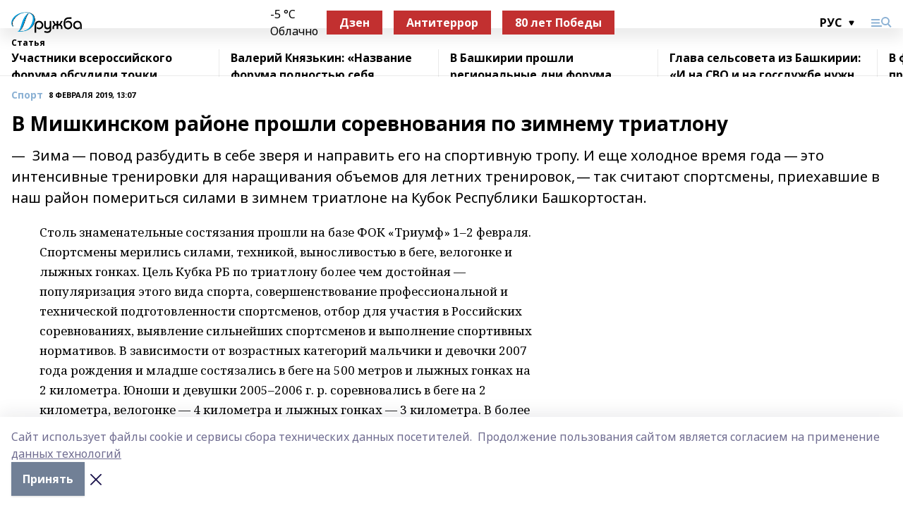

--- FILE ---
content_type: text/html; charset=utf-8
request_url: https://promishkino.ru/articles/sport/2019-02-08/v-mishkinskom-rayone-proshli-sorevnovaniya-po-zimnemu-triatlonu-220531
body_size: 28883
content:
<!doctype html>
<html data-n-head-ssr lang="ru" data-n-head="%7B%22lang%22:%7B%22ssr%22:%22ru%22%7D%7D">
  <head >
    <title>В Мишкинском районе прошли соревнования по зимнему триатлону</title><meta data-n-head="ssr" data-hid="google" name="google" content="notranslate"><meta data-n-head="ssr" data-hid="charset" charset="utf-8"><meta data-n-head="ssr" data-hid="og:image" property="og:image" content="https://api.bashinform.ru/attachments/01fdf6d5ba77fd8d0c61360fb1b19fa4951e4c2d/store/41c9c3e342d45392ba3464eb028bc9622c690b7cd9a03b7758582fffe286/%D0%BB%D0%BE%D0%B3%D0%BE+%D0%B4%D1%80%D1%83%D0%B6%D0%B1%D1%8B2.png"><meta data-n-head="ssr" name="viewport" content="width=1300"><meta data-n-head="ssr" data-hid="og:url" property="og:url" content="https://promishkino.ru/articles/sport/2019-02-08/v-mishkinskom-rayone-proshli-sorevnovaniya-po-zimnemu-triatlonu-220531"><meta data-n-head="ssr" data-hid="og:type" property="og:type" content="article"><meta data-n-head="ssr" name="yandex-verification" content="a92d509822ba9c6e"><meta data-n-head="ssr" name="zen-verification" content="99qaj9RPfo32Mx7YA9ramqm8qUxBVFkMuve2z3fHykWpJDBdzrfZQtfzvn6vNr0g"><meta data-n-head="ssr" name="google-site-verification" content="18KECLL_doyuZOttXXUKvRS_UXfCdfqe8wcWadGdX88"><meta data-n-head="ssr" data-hid="og:title" property="og:title" content="В Мишкинском районе прошли соревнования по зимнему триатлону"><meta data-n-head="ssr" data-hid="og:description" property="og:description" content="— Зима — повод разбудить в себе зверя и направить его на спортивную тропу. И еще холодное время года — это интенсивные тренировки для наращивания объемов для летних тренировок, — так считают спортсмены, приехавшие в наш район помериться силами в зимнем триатлоне на Кубок Республики Башкортостан."><meta data-n-head="ssr" data-hid="description" name="description" content="— Зима — повод разбудить в себе зверя и направить его на спортивную тропу. И еще холодное время года — это интенсивные тренировки для наращивания объемов для летних тренировок, — так считают спортсмены, приехавшие в наш район помериться силами в зимнем триатлоне на Кубок Республики Башкортостан."><link data-n-head="ssr" rel="icon" href="https://api.bashinform.ru/attachments/04ad42ce76b40203cbbab1487b3798ffba6c1e33/store/85a57d89a8907959c66a09ac7ea5dd63a6e9efaac39fc08523012f7c2a8e/favicon.ico"><link data-n-head="ssr" rel="canonical" href="https://promishkino.ru/articles/sport/2019-02-08/v-mishkinskom-rayone-proshli-sorevnovaniya-po-zimnemu-triatlonu-220531"><link data-n-head="ssr" rel="preconnect" href="https://fonts.googleapis.com"><link data-n-head="ssr" rel="stylesheet" href="/fonts/noto-sans/index.css"><link data-n-head="ssr" rel="stylesheet" href="https://fonts.googleapis.com/css2?family=Noto+Serif:wght@400;700&amp;display=swap"><link data-n-head="ssr" rel="stylesheet" href="https://fonts.googleapis.com/css2?family=Inter:wght@400;600;700;900&amp;display=swap"><link data-n-head="ssr" rel="stylesheet" href="https://fonts.googleapis.com/css2?family=Montserrat:wght@400;700&amp;display=swap"><link data-n-head="ssr" rel="stylesheet" href="https://fonts.googleapis.com/css2?family=Pacifico&amp;display=swap"><style data-n-head="ssr">:root { --active-color: #8bb1d4; }</style><script data-n-head="ssr" src="https://yastatic.net/pcode/adfox/loader.js" crossorigin="anonymous"></script><script data-n-head="ssr" src="https://vk.com/js/api/openapi.js" async></script><script data-n-head="ssr" src="https://widget.sparrow.ru/js/embed.js" async></script><script data-n-head="ssr" src="https://yandex.ru/ads/system/header-bidding.js" async></script><script data-n-head="ssr" src="https://ads.digitalcaramel.com/js/bashinform.ru.js" type="text/javascript"></script><script data-n-head="ssr">window.yaContextCb = window.yaContextCb || []</script><script data-n-head="ssr" src="https://yandex.ru/ads/system/context.js" async></script><script data-n-head="ssr" type="application/ld+json">{
            "@context": "https://schema.org",
            "@type": "NewsArticle",
            "mainEntityOfPage": {
              "@type": "WebPage",
              "@id": "https://promishkino.ru/articles/sport/2019-02-08/v-mishkinskom-rayone-proshli-sorevnovaniya-po-zimnemu-triatlonu-220531"
            },
            "headline" : "В Мишкинском районе прошли соревнования по зимнему триатлону",
            "image": [
              "https://api.bashinform.ru/attachments/01fdf6d5ba77fd8d0c61360fb1b19fa4951e4c2d/store/41c9c3e342d45392ba3464eb028bc9622c690b7cd9a03b7758582fffe286/%D0%BB%D0%BE%D0%B3%D0%BE+%D0%B4%D1%80%D1%83%D0%B6%D0%B1%D1%8B2.png"
            ],
            "datePublished": "2019-02-08T13:07:00.000+05:00",
            "author": [],
            "publisher": {
              "@type": "Organization",
              "name": "Дружба",
              "logo": {
                "@type": "ImageObject",
                "url": "https://api.bashinform.ru/attachments/01fdf6d5ba77fd8d0c61360fb1b19fa4951e4c2d/store/41c9c3e342d45392ba3464eb028bc9622c690b7cd9a03b7758582fffe286/%D0%BB%D0%BE%D0%B3%D0%BE+%D0%B4%D1%80%D1%83%D0%B6%D0%B1%D1%8B2.png"
              }
            },
            "description": "— Зима — повод разбудить в себе зверя и направить его на спортивную тропу. И еще холодное время года — это интенсивные тренировки для наращивания объемов для летних тренировок, — так считают спортсмены, приехавшие в наш район помериться силами в зимнем триатлоне на Кубок Республики Башкортостан."
          }</script><link rel="preload" href="/_nuxt/2b8329c.js" as="script"><link rel="preload" href="/_nuxt/622ad3e.js" as="script"><link rel="preload" href="/_nuxt/8d87fb7.js" as="script"><link rel="preload" href="/_nuxt/26889cd.js" as="script"><link rel="preload" href="/_nuxt/11747bc.js" as="script"><link rel="preload" href="/_nuxt/f8c19a1.js" as="script"><link rel="preload" href="/_nuxt/d6d0d28.js" as="script"><link rel="preload" href="/_nuxt/d945a1d.js" as="script"><link rel="preload" href="/_nuxt/d0a6ea4.js" as="script"><link rel="preload" href="/_nuxt/f8a5f10.js" as="script"><style data-vue-ssr-id="02097838:0 0211d3d2:0 7e56e4e3:0 78c231fa:0 2b202313:0 3ba5510c:0 7deb7420:0 7501b878:0 67a80222:0 01f9c408:0 f11faff8:0 01b9542b:0 74a8f3db:0 fd82e6f0:0 69552a97:0 2bc4b7f8:0 67baf181:0 a473ccf0:0 3eb3f9ae:0 0684d134:0 7eba589d:0 77d4baa4:0 44e53ad8:0 d15e8f64:0">.fade-enter,.fade-leave-to{opacity:0}.fade-enter-active,.fade-leave-active{transition:opacity .2s ease}.fade-up-enter-active,.fade-up-leave-active{transition:all .35s}.fade-up-enter,.fade-up-leave-to{opacity:0;transform:translateY(-20px)}.rubric-date{display:flex;align-items:flex-end;margin-bottom:1rem}.cm-rubric{font-weight:700;font-size:14px;margin-right:.5rem;color:var(--active-color)}.cm-date{font-size:11px;text-transform:uppercase;font-weight:700}.cm-story{font-weight:700;font-size:14px;margin-left:.5rem;margin-right:.5rem;color:var(--active-color)}.serif-text{font-family:Noto Serif,serif;line-height:1.65;font-size:17px}.bg-img{background-size:cover;background-position:50%;height:0;position:relative;background-color:#e2e2e2;padding-bottom:56%;>img{position:absolute;left:0;top:0;width:100%;height:100%;-o-object-fit:cover;object-fit:cover;-o-object-position:center;object-position:center}}.btn{--text-opacity:1;color:#fff;color:rgba(255,255,255,var(--text-opacity));text-align:center;padding-top:1.5rem;padding-bottom:1.5rem;font-weight:700;cursor:pointer;margin-top:2rem;border-radius:8px;font-size:20px;background:var(--active-color)}.checkbox{border-radius:.5rem;border-width:1px;margin-right:1.25rem;cursor:pointer;border-color:#e9e9eb;width:32px;height:32px}.checkbox.__active{background:var(--active-color) 50% no-repeat url([data-uri]);border-color:var(--active-color)}.h1{margin-top:1rem;margin-bottom:1.5rem;font-weight:700;line-height:1.07;font-size:32px}.all-matters{text-align:center;cursor:pointer;padding-top:1.5rem;padding-bottom:1.5rem;font-weight:700;margin-bottom:2rem;border-radius:8px;background:#f5f5f5;font-size:20px}.all-matters.__small{padding-top:.75rem;padding-bottom:.75rem;margin-top:1.5rem;font-size:14px;border-radius:4px}[data-desktop]{.rubric-date{margin-bottom:1.25rem}.h1{font-size:46px;margin-top:1.5rem;margin-bottom:1.5rem}section.cols{display:grid;margin-left:58px;grid-gap:16px;grid-template-columns:816px 42px 300px}section.list-cols{display:grid;grid-gap:40px;grid-template-columns:1fr 300px}.matter-grid{display:flex;flex-wrap:wrap;margin-right:-16px}.top-sticky{position:-webkit-sticky;position:sticky;top:48px}.top-sticky.local{top:56px}.top-sticky.ig{top:86px}.top-sticky-matter{position:-webkit-sticky;position:sticky;z-index:1;top:102px}.top-sticky-matter.local{top:110px}.top-sticky-matter.ig{top:140px}}.search-form{display:flex;border-bottom-width:1px;--border-opacity:1;border-color:#fff;border-color:rgba(255,255,255,var(--border-opacity));padding-bottom:.75rem;justify-content:space-between;align-items:center;--text-opacity:1;color:#fff;color:rgba(255,255,255,var(--text-opacity));.reset{cursor:pointer;opacity:.5;display:block}input{background-color:transparent;border-style:none;--text-opacity:1;color:#fff;color:rgba(255,255,255,var(--text-opacity));outline:2px solid transparent;outline-offset:2px;width:66.666667%;font-size:20px}input::-moz-placeholder{color:hsla(0,0%,100%,.18824)}input:-ms-input-placeholder{color:hsla(0,0%,100%,.18824)}input::placeholder{color:hsla(0,0%,100%,.18824)}}[data-desktop] .search-form{width:820px;button{border-radius:.25rem;font-weight:700;padding:.5rem 1.5rem;cursor:pointer;--text-opacity:1;color:#fff;color:rgba(255,255,255,var(--text-opacity));font-size:22px;background:var(--active-color)}input{font-size:28px}.reset{margin-right:2rem;margin-left:auto}}html.locked{overflow:hidden}html{body{letter-spacing:-.03em;font-family:Noto Sans,sans-serif;line-height:1.19;font-size:14px}ol,ul{margin-left:2rem;margin-bottom:1rem;li{margin-bottom:.5rem}}ol{list-style-type:decimal}ul{list-style-type:disc}a{cursor:pointer;color:inherit}iframe,img,object,video{max-width:100%}}.container{padding-left:16px;padding-right:16px}[data-desktop]{min-width:1250px;.container{margin-left:auto;margin-right:auto;padding-left:0;padding-right:0;width:1250px}}
/*! normalize.css v8.0.1 | MIT License | github.com/necolas/normalize.css */html{line-height:1.15;-webkit-text-size-adjust:100%}body{margin:0}main{display:block}h1{font-size:2em;margin:.67em 0}hr{box-sizing:content-box;height:0;overflow:visible}pre{font-family:monospace,monospace;font-size:1em}a{background-color:transparent}abbr[title]{border-bottom:none;text-decoration:underline;-webkit-text-decoration:underline dotted;text-decoration:underline dotted}b,strong{font-weight:bolder}code,kbd,samp{font-family:monospace,monospace;font-size:1em}small{font-size:80%}sub,sup{font-size:75%;line-height:0;position:relative;vertical-align:baseline}sub{bottom:-.25em}sup{top:-.5em}img{border-style:none}button,input,optgroup,select,textarea{font-family:inherit;font-size:100%;line-height:1.15;margin:0}button,input{overflow:visible}button,select{text-transform:none}[type=button],[type=reset],[type=submit],button{-webkit-appearance:button}[type=button]::-moz-focus-inner,[type=reset]::-moz-focus-inner,[type=submit]::-moz-focus-inner,button::-moz-focus-inner{border-style:none;padding:0}[type=button]:-moz-focusring,[type=reset]:-moz-focusring,[type=submit]:-moz-focusring,button:-moz-focusring{outline:1px dotted ButtonText}fieldset{padding:.35em .75em .625em}legend{box-sizing:border-box;color:inherit;display:table;max-width:100%;padding:0;white-space:normal}progress{vertical-align:baseline}textarea{overflow:auto}[type=checkbox],[type=radio]{box-sizing:border-box;padding:0}[type=number]::-webkit-inner-spin-button,[type=number]::-webkit-outer-spin-button{height:auto}[type=search]{-webkit-appearance:textfield;outline-offset:-2px}[type=search]::-webkit-search-decoration{-webkit-appearance:none}::-webkit-file-upload-button{-webkit-appearance:button;font:inherit}details{display:block}summary{display:list-item}[hidden],template{display:none}blockquote,dd,dl,figure,h1,h2,h3,h4,h5,h6,hr,p,pre{margin:0}button{background-color:transparent;background-image:none}button:focus{outline:1px dotted;outline:5px auto -webkit-focus-ring-color}fieldset,ol,ul{margin:0;padding:0}ol,ul{list-style:none}html{font-family:Noto Sans,sans-serif;line-height:1.5}*,:after,:before{box-sizing:border-box;border:0 solid #e2e8f0}hr{border-top-width:1px}img{border-style:solid}textarea{resize:vertical}input::-moz-placeholder,textarea::-moz-placeholder{color:#a0aec0}input:-ms-input-placeholder,textarea:-ms-input-placeholder{color:#a0aec0}input::placeholder,textarea::placeholder{color:#a0aec0}[role=button],button{cursor:pointer}table{border-collapse:collapse}h1,h2,h3,h4,h5,h6{font-size:inherit;font-weight:inherit}a{color:inherit;text-decoration:inherit}button,input,optgroup,select,textarea{padding:0;line-height:inherit;color:inherit}code,kbd,pre,samp{font-family:Menlo,Monaco,Consolas,"Liberation Mono","Courier New",monospace}audio,canvas,embed,iframe,img,object,svg,video{display:block;vertical-align:middle}img,video{max-width:100%;height:auto}.appearance-none{-webkit-appearance:none;-moz-appearance:none;appearance:none}.bg-transparent{background-color:transparent}.bg-black{--bg-opacity:1;background-color:#000;background-color:rgba(0,0,0,var(--bg-opacity))}.bg-white{--bg-opacity:1;background-color:#fff;background-color:rgba(255,255,255,var(--bg-opacity))}.bg-gray-200{--bg-opacity:1;background-color:#edf2f7;background-color:rgba(237,242,247,var(--bg-opacity))}.bg-center{background-position:50%}.bg-top{background-position:top}.bg-no-repeat{background-repeat:no-repeat}.bg-cover{background-size:cover}.bg-contain{background-size:contain}.border-collapse{border-collapse:collapse}.border-black{--border-opacity:1;border-color:#000;border-color:rgba(0,0,0,var(--border-opacity))}.border-blue-400{--border-opacity:1;border-color:#63b3ed;border-color:rgba(99,179,237,var(--border-opacity))}.rounded{border-radius:.25rem}.rounded-lg{border-radius:.5rem}.rounded-full{border-radius:9999px}.border-none{border-style:none}.border-2{border-width:2px}.border-4{border-width:4px}.border{border-width:1px}.border-t-0{border-top-width:0}.border-t{border-top-width:1px}.border-b{border-bottom-width:1px}.cursor-pointer{cursor:pointer}.block{display:block}.inline-block{display:inline-block}.flex{display:flex}.table{display:table}.grid{display:grid}.hidden{display:none}.flex-col{flex-direction:column}.flex-wrap{flex-wrap:wrap}.flex-no-wrap{flex-wrap:nowrap}.items-center{align-items:center}.justify-center{justify-content:center}.justify-between{justify-content:space-between}.flex-grow-0{flex-grow:0}.flex-shrink-0{flex-shrink:0}.order-first{order:-9999}.order-last{order:9999}.font-sans{font-family:Noto Sans,sans-serif}.font-serif{font-family:Noto Serif,serif}.font-medium{font-weight:500}.font-semibold{font-weight:600}.font-bold{font-weight:700}.h-3{height:.75rem}.h-6{height:1.5rem}.h-12{height:3rem}.h-auto{height:auto}.h-full{height:100%}.text-xs{font-size:11px}.text-sm{font-size:12px}.text-base{font-size:14px}.text-lg{font-size:16px}.text-xl{font-size:18px}.text-2xl{font-size:21px}.text-3xl{font-size:30px}.text-4xl{font-size:46px}.leading-6{line-height:1.5rem}.leading-none{line-height:1}.leading-tight{line-height:1.07}.leading-snug{line-height:1.125}.m-0{margin:0}.my-0{margin-top:0;margin-bottom:0}.mx-0{margin-left:0;margin-right:0}.mx-1{margin-left:.25rem;margin-right:.25rem}.mx-2{margin-left:.5rem;margin-right:.5rem}.my-4{margin-top:1rem;margin-bottom:1rem}.mx-4{margin-left:1rem;margin-right:1rem}.my-5{margin-top:1.25rem;margin-bottom:1.25rem}.mx-5{margin-left:1.25rem;margin-right:1.25rem}.my-6{margin-top:1.5rem;margin-bottom:1.5rem}.my-8{margin-top:2rem;margin-bottom:2rem}.mx-auto{margin-left:auto;margin-right:auto}.-mx-3{margin-left:-.75rem;margin-right:-.75rem}.-my-4{margin-top:-1rem;margin-bottom:-1rem}.mt-0{margin-top:0}.mr-0{margin-right:0}.mb-0{margin-bottom:0}.ml-0{margin-left:0}.mt-1{margin-top:.25rem}.mr-1{margin-right:.25rem}.mb-1{margin-bottom:.25rem}.ml-1{margin-left:.25rem}.mt-2{margin-top:.5rem}.mr-2{margin-right:.5rem}.mb-2{margin-bottom:.5rem}.ml-2{margin-left:.5rem}.mt-3{margin-top:.75rem}.mr-3{margin-right:.75rem}.mb-3{margin-bottom:.75rem}.mt-4{margin-top:1rem}.mr-4{margin-right:1rem}.mb-4{margin-bottom:1rem}.ml-4{margin-left:1rem}.mt-5{margin-top:1.25rem}.mr-5{margin-right:1.25rem}.mb-5{margin-bottom:1.25rem}.mt-6{margin-top:1.5rem}.mr-6{margin-right:1.5rem}.mb-6{margin-bottom:1.5rem}.mt-8{margin-top:2rem}.mr-8{margin-right:2rem}.mb-8{margin-bottom:2rem}.ml-8{margin-left:2rem}.mt-10{margin-top:2.5rem}.ml-10{margin-left:2.5rem}.mt-12{margin-top:3rem}.mb-12{margin-bottom:3rem}.mt-16{margin-top:4rem}.mb-16{margin-bottom:4rem}.mr-20{margin-right:5rem}.mr-auto{margin-right:auto}.ml-auto{margin-left:auto}.mt-px{margin-top:1px}.-mt-2{margin-top:-.5rem}.max-w-none{max-width:none}.max-w-full{max-width:100%}.object-contain{-o-object-fit:contain;object-fit:contain}.object-cover{-o-object-fit:cover;object-fit:cover}.object-center{-o-object-position:center;object-position:center}.opacity-0{opacity:0}.opacity-50{opacity:.5}.outline-none{outline:2px solid transparent;outline-offset:2px}.overflow-auto{overflow:auto}.overflow-hidden{overflow:hidden}.overflow-visible{overflow:visible}.p-0{padding:0}.p-2{padding:.5rem}.p-3{padding:.75rem}.p-4{padding:1rem}.p-8{padding:2rem}.px-0{padding-left:0;padding-right:0}.py-1{padding-top:.25rem;padding-bottom:.25rem}.px-1{padding-left:.25rem;padding-right:.25rem}.py-2{padding-top:.5rem;padding-bottom:.5rem}.px-2{padding-left:.5rem;padding-right:.5rem}.py-3{padding-top:.75rem;padding-bottom:.75rem}.px-3{padding-left:.75rem;padding-right:.75rem}.py-4{padding-top:1rem;padding-bottom:1rem}.px-4{padding-left:1rem;padding-right:1rem}.px-5{padding-left:1.25rem;padding-right:1.25rem}.px-6{padding-left:1.5rem;padding-right:1.5rem}.py-8{padding-top:2rem;padding-bottom:2rem}.py-10{padding-top:2.5rem;padding-bottom:2.5rem}.pt-0{padding-top:0}.pr-0{padding-right:0}.pb-0{padding-bottom:0}.pt-1{padding-top:.25rem}.pt-2{padding-top:.5rem}.pb-2{padding-bottom:.5rem}.pl-2{padding-left:.5rem}.pt-3{padding-top:.75rem}.pb-3{padding-bottom:.75rem}.pt-4{padding-top:1rem}.pr-4{padding-right:1rem}.pb-4{padding-bottom:1rem}.pl-4{padding-left:1rem}.pt-5{padding-top:1.25rem}.pr-5{padding-right:1.25rem}.pb-5{padding-bottom:1.25rem}.pl-5{padding-left:1.25rem}.pt-6{padding-top:1.5rem}.pb-6{padding-bottom:1.5rem}.pl-6{padding-left:1.5rem}.pt-8{padding-top:2rem}.pb-8{padding-bottom:2rem}.pr-10{padding-right:2.5rem}.pb-12{padding-bottom:3rem}.pl-12{padding-left:3rem}.pb-16{padding-bottom:4rem}.pointer-events-none{pointer-events:none}.fixed{position:fixed}.absolute{position:absolute}.relative{position:relative}.sticky{position:-webkit-sticky;position:sticky}.top-0{top:0}.right-0{right:0}.bottom-0{bottom:0}.left-0{left:0}.left-auto{left:auto}.shadow{box-shadow:0 1px 3px 0 rgba(0,0,0,.1),0 1px 2px 0 rgba(0,0,0,.06)}.shadow-none{box-shadow:none}.text-center{text-align:center}.text-right{text-align:right}.text-transparent{color:transparent}.text-black{--text-opacity:1;color:#000;color:rgba(0,0,0,var(--text-opacity))}.text-white{--text-opacity:1;color:#fff;color:rgba(255,255,255,var(--text-opacity))}.text-gray-600{--text-opacity:1;color:#718096;color:rgba(113,128,150,var(--text-opacity))}.text-gray-700{--text-opacity:1;color:#4a5568;color:rgba(74,85,104,var(--text-opacity))}.uppercase{text-transform:uppercase}.underline{text-decoration:underline}.tracking-tight{letter-spacing:-.05em}.select-none{-webkit-user-select:none;-moz-user-select:none;-ms-user-select:none;user-select:none}.select-all{-webkit-user-select:all;-moz-user-select:all;-ms-user-select:all;user-select:all}.visible{visibility:visible}.invisible{visibility:hidden}.whitespace-no-wrap{white-space:nowrap}.w-3{width:.75rem}.w-auto{width:auto}.w-1\/3{width:33.333333%}.w-full{width:100%}.z-20{z-index:20}.z-50{z-index:50}.gap-1{grid-gap:.25rem;gap:.25rem}.gap-2{grid-gap:.5rem;gap:.5rem}.gap-3{grid-gap:.75rem;gap:.75rem}.gap-4{grid-gap:1rem;gap:1rem}.gap-5{grid-gap:1.25rem;gap:1.25rem}.gap-6{grid-gap:1.5rem;gap:1.5rem}.gap-8{grid-gap:2rem;gap:2rem}.gap-10{grid-gap:2.5rem;gap:2.5rem}.grid-cols-1{grid-template-columns:repeat(1,minmax(0,1fr))}.grid-cols-2{grid-template-columns:repeat(2,minmax(0,1fr))}.grid-cols-3{grid-template-columns:repeat(3,minmax(0,1fr))}.grid-cols-4{grid-template-columns:repeat(4,minmax(0,1fr))}.grid-cols-5{grid-template-columns:repeat(5,minmax(0,1fr))}.transform{--transform-translate-x:0;--transform-translate-y:0;--transform-rotate:0;--transform-skew-x:0;--transform-skew-y:0;--transform-scale-x:1;--transform-scale-y:1;transform:translateX(var(--transform-translate-x)) translateY(var(--transform-translate-y)) rotate(var(--transform-rotate)) skewX(var(--transform-skew-x)) skewY(var(--transform-skew-y)) scaleX(var(--transform-scale-x)) scaleY(var(--transform-scale-y))}.transition-all{transition-property:all}.transition{transition-property:background-color,border-color,color,fill,stroke,opacity,box-shadow,transform}@-webkit-keyframes spin{to{transform:rotate(1turn)}}@keyframes spin{to{transform:rotate(1turn)}}@-webkit-keyframes ping{75%,to{transform:scale(2);opacity:0}}@keyframes ping{75%,to{transform:scale(2);opacity:0}}@-webkit-keyframes pulse{50%{opacity:.5}}@keyframes pulse{50%{opacity:.5}}@-webkit-keyframes bounce{0%,to{transform:translateY(-25%);-webkit-animation-timing-function:cubic-bezier(.8,0,1,1);animation-timing-function:cubic-bezier(.8,0,1,1)}50%{transform:none;-webkit-animation-timing-function:cubic-bezier(0,0,.2,1);animation-timing-function:cubic-bezier(0,0,.2,1)}}@keyframes bounce{0%,to{transform:translateY(-25%);-webkit-animation-timing-function:cubic-bezier(.8,0,1,1);animation-timing-function:cubic-bezier(.8,0,1,1)}50%{transform:none;-webkit-animation-timing-function:cubic-bezier(0,0,.2,1);animation-timing-function:cubic-bezier(0,0,.2,1)}}
.nuxt-progress{position:fixed;top:0;left:0;right:0;height:2px;width:0;opacity:1;transition:width .1s,opacity .4s;background-color:var(--active-color);z-index:999999}.nuxt-progress.nuxt-progress-notransition{transition:none}.nuxt-progress-failed{background-color:red}
.page_1iNBq{position:relative;min-height:65vh}[data-desktop]{.topBanner_Im5IM{margin-left:auto;margin-right:auto;width:1256px}}
.bnr_2VvRX{margin-left:auto;margin-right:auto;width:300px}.bnr_2VvRX:not(:empty){margin-bottom:1rem}.bnrContainer_1ho9N.mb-0 .bnr_2VvRX{margin-bottom:0}[data-desktop]{.bnr_2VvRX{width:auto;margin-left:0;margin-right:0}}
.topline-container[data-v-7682f57c]{position:-webkit-sticky;position:sticky;top:0;z-index:10}.bottom-menu[data-v-7682f57c]{--bg-opacity:1;background-color:#fff;background-color:rgba(255,255,255,var(--bg-opacity));height:45px;box-shadow:0 15px 20px rgba(0,0,0,.08)}.bottom-menu.__dark[data-v-7682f57c]{--bg-opacity:1;background-color:#000;background-color:rgba(0,0,0,var(--bg-opacity));.bottom-menu-link{--text-opacity:1;color:#fff;color:rgba(255,255,255,var(--text-opacity))}.bottom-menu-link:hover{color:var(--active-color)}}.bottom-menu-links[data-v-7682f57c]{display:flex;overflow:auto;grid-gap:1rem;gap:1rem;padding-top:1rem;padding-bottom:1rem;scrollbar-width:none}.bottom-menu-links[data-v-7682f57c]::-webkit-scrollbar{display:none}.bottom-menu-link[data-v-7682f57c]{white-space:nowrap;font-weight:700}.bottom-menu-link[data-v-7682f57c]:hover{color:var(--active-color)}
.topline_KUXuM{--bg-opacity:1;background-color:#fff;background-color:rgba(255,255,255,var(--bg-opacity));padding-top:.5rem;padding-bottom:.5rem;position:relative;box-shadow:0 15px 20px rgba(0,0,0,.08);height:40px;z-index:1}.topline_KUXuM.__dark_3HDH5{--bg-opacity:1;background-color:#000;background-color:rgba(0,0,0,var(--bg-opacity))}[data-desktop]{.topline_KUXuM{height:50px}}
.container_3LUUG{display:flex;align-items:center;justify-content:space-between}.container_3LUUG.__dark_AMgBk{.logo_1geVj{--text-opacity:1;color:#fff;color:rgba(255,255,255,var(--text-opacity))}.menu-trigger_2_P72{--bg-opacity:1;background-color:#fff;background-color:rgba(255,255,255,var(--bg-opacity))}.lang_107ai,.topline-item_1BCyx{--text-opacity:1;color:#fff;color:rgba(255,255,255,var(--text-opacity))}.lang_107ai{background-image:url([data-uri])}}.lang_107ai{margin-left:auto;margin-right:1.25rem;padding-right:1rem;padding-left:.5rem;cursor:pointer;display:flex;align-items:center;font-weight:700;-webkit-appearance:none;-moz-appearance:none;appearance:none;outline:2px solid transparent;outline-offset:2px;text-transform:uppercase;background:no-repeat url([data-uri]) calc(100% - 3px) 50%}.logo-img_9ttWw{max-height:30px}.logo-text_Gwlnp{white-space:nowrap;font-family:Pacifico,serif;font-size:24px;line-height:.9;color:var(--active-color)}.menu-trigger_2_P72{cursor:pointer;width:30px;height:24px;background:var(--active-color);-webkit-mask:no-repeat url(/_nuxt/img/menu.cffb7c4.svg) center;mask:no-repeat url(/_nuxt/img/menu.cffb7c4.svg) center}.menu-trigger_2_P72.__cross_3NUSb{-webkit-mask-image:url([data-uri]);mask-image:url([data-uri])}.topline-item_1BCyx{font-weight:700;line-height:1;margin-right:16px}.topline-item_1BCyx,.topline-item_1BCyx.blue_1SDgs,.topline-item_1BCyx.red_1EmKm{--text-opacity:1;color:#fff;color:rgba(255,255,255,var(--text-opacity))}.topline-item_1BCyx.blue_1SDgs,.topline-item_1BCyx.red_1EmKm{padding:9px 18px;background:#8bb1d4}.topline-item_1BCyx.red_1EmKm{background:#c23030}.topline-item_1BCyx.default_3xuLv{font-size:12px;color:var(--active-color);max-width:100px}[data-desktop]{.logo-img_9ttWw{max-height:40px}.logo-text_Gwlnp{position:relative;top:-3px;font-size:36px}.slogan-desktop_2LraR{font-size:11px;margin-left:2.5rem;font-weight:700;text-transform:uppercase;color:#5e6a70}.lang_107ai{margin-left:0}}
.weather[data-v-f75b9a02]{display:flex;align-items:center;.icon{border-radius:9999px;margin-right:.5rem;background:var(--active-color) no-repeat 50%/11px;width:18px;height:18px}.clear{background-image:url(/_nuxt/img/clear.504a39c.svg)}.clouds{background-image:url(/_nuxt/img/clouds.35bb1b1.svg)}.few_clouds{background-image:url(/_nuxt/img/few_clouds.849e8ce.svg)}.rain{background-image:url(/_nuxt/img/rain.fa221cc.svg)}.snow{background-image:url(/_nuxt/img/snow.3971728.svg)}.thunderstorm_w_rain{background-image:url(/_nuxt/img/thunderstorm_w_rain.f4f5bf2.svg)}.thunderstorm{background-image:url(/_nuxt/img/thunderstorm.bbf00c1.svg)}.text{font-size:12px;font-weight:700;line-height:1;color:rgba(0,0,0,.9)}}.__dark.weather .text[data-v-f75b9a02]{--text-opacity:1;color:#fff;color:rgba(255,255,255,var(--text-opacity))}
.block_35WEi{position:-webkit-sticky;position:sticky;left:0;width:100%;padding-top:.75rem;padding-bottom:.75rem;--bg-opacity:1;background-color:#fff;background-color:rgba(255,255,255,var(--bg-opacity));--text-opacity:1;color:#000;color:rgba(0,0,0,var(--text-opacity));height:68px;z-index:8;border-bottom:1px solid rgba(0,0,0,.08235)}.block_35WEi.invisible_3bwn4{visibility:hidden}.block_35WEi.local_2u9p8,.block_35WEi.local_ext_2mSQw{top:40px}.block_35WEi.local_2u9p8.has_bottom_items_u0rcZ,.block_35WEi.local_ext_2mSQw.has_bottom_items_u0rcZ{top:85px}.block_35WEi.ig_3ld7e{top:50px}.block_35WEi.ig_3ld7e.has_bottom_items_u0rcZ{top:95px}.block_35WEi.bi_3BhQ1,.block_35WEi.bi_ext_1Yp6j{top:49px}.block_35WEi.bi_3BhQ1.has_bottom_items_u0rcZ,.block_35WEi.bi_ext_1Yp6j.has_bottom_items_u0rcZ{top:94px}.block_35WEi.red_wPGsU{background:#fdf3f3;.blockTitle_1BF2P{color:#d65a47}}.block_35WEi.blue_2AJX7{background:#e6ecf2;.blockTitle_1BF2P{color:#8bb1d4}}.block_35WEi{.loading_1RKbb{height:1.5rem;margin:0 auto}}.blockTitle_1BF2P{font-weight:700;font-size:12px;margin-bottom:.25rem;display:inline-block;overflow:hidden;max-height:1.2em;display:-webkit-box;-webkit-line-clamp:1;-webkit-box-orient:vertical;text-overflow:ellipsis}.items_2XU71{display:flex;overflow:auto;margin-left:-16px;margin-right:-16px;padding-left:16px;padding-right:16px}.items_2XU71::-webkit-scrollbar{display:none}.item_KFfAv{flex-shrink:0;flex-grow:0;padding-right:1rem;margin-right:1rem;font-weight:700;overflow:hidden;width:295px;max-height:2.4em;border-right:1px solid rgba(0,0,0,.08235);display:-webkit-box;-webkit-line-clamp:2;-webkit-box-orient:vertical;text-overflow:ellipsis}.item_KFfAv:hover{opacity:.75}[data-desktop]{.block_35WEi{height:54px}.block_35WEi.local_2u9p8,.block_35WEi.local_ext_2mSQw{top:50px}.block_35WEi.local_2u9p8.has_bottom_items_u0rcZ,.block_35WEi.local_ext_2mSQw.has_bottom_items_u0rcZ{top:95px}.block_35WEi.ig_3ld7e{top:80px}.block_35WEi.ig_3ld7e.has_bottom_items_u0rcZ{top:125px}.block_35WEi.bi_3BhQ1,.block_35WEi.bi_ext_1Yp6j{top:42px}.block_35WEi.bi_3BhQ1.has_bottom_items_u0rcZ,.block_35WEi.bi_ext_1Yp6j.has_bottom_items_u0rcZ{top:87px}.block_35WEi.image_3yONs{.prev_1cQoq{background-image:url([data-uri])}.next_827zB{background-image:url([data-uri])}}.wrapper_TrcU4{display:grid;grid-template-columns:240px calc(100% - 320px)}.next_827zB,.prev_1cQoq{position:absolute;cursor:pointer;width:24px;height:24px;top:4px;left:210px;background:url([data-uri])}.next_827zB{left:auto;right:15px;background:url([data-uri])}.blockTitle_1BF2P{font-size:18px;padding-right:2.5rem;margin-right:0;max-height:2.4em;-webkit-line-clamp:2}.items_2XU71{margin-left:0;padding-left:0;-ms-scroll-snap-type:x mandatory;scroll-snap-type:x mandatory;scroll-behavior:smooth;scrollbar-width:none}.item_KFfAv,.items_2XU71{margin-right:0;padding-right:0}.item_KFfAv{padding-left:1.25rem;scroll-snap-align:start;width:310px;border-left:1px solid rgba(0,0,0,.08235);border-right:none}}
@-webkit-keyframes rotate-data-v-8cdd8c10{0%{transform:rotate(0)}to{transform:rotate(1turn)}}@keyframes rotate-data-v-8cdd8c10{0%{transform:rotate(0)}to{transform:rotate(1turn)}}.component[data-v-8cdd8c10]{height:3rem;margin-top:1.5rem;margin-bottom:1.5rem;display:flex;justify-content:center;align-items:center;span{height:100%;width:4rem;background:no-repeat url(/_nuxt/img/loading.dd38236.svg) 50%/contain;-webkit-animation:rotate-data-v-8cdd8c10 .8s infinite;animation:rotate-data-v-8cdd8c10 .8s infinite}}
.promo_ZrQsB{text-align:center;display:block;--text-opacity:1;color:#fff;color:rgba(255,255,255,var(--text-opacity));font-weight:500;font-size:16px;line-height:1;position:relative;z-index:1;background:#d65a47;padding:6px 20px}[data-desktop]{.promo_ZrQsB{margin-left:auto;margin-right:auto;font-size:18px;padding:12px 40px}}
.feedTriggerMobile_1uP3h{text-align:center;width:100%;left:0;bottom:0;padding:1rem;color:#000;color:rgba(0,0,0,var(--text-opacity));background:#e7e7e7;filter:drop-shadow(0 -10px 30px rgba(0,0,0,.4))}.feedTriggerMobile_1uP3h,[data-desktop] .feedTriggerDesktop_eR1zC{position:fixed;font-weight:700;--text-opacity:1;z-index:8}[data-desktop] .feedTriggerDesktop_eR1zC{color:#fff;color:rgba(255,255,255,var(--text-opacity));cursor:pointer;padding:1rem 1rem 1rem 1.5rem;display:flex;align-items:center;justify-content:space-between;width:auto;font-size:28px;right:20px;bottom:20px;line-height:.85;background:var(--active-color);.new_36fkO{--bg-opacity:1;background-color:#fff;background-color:rgba(255,255,255,var(--bg-opacity));font-size:18px;padding:.25rem .5rem;margin-left:1rem;color:var(--active-color)}}
.noindex_1PbKm{display:block}.rubricDate_XPC5P{display:flex;margin-bottom:1rem;align-items:center;flex-wrap:wrap;grid-row-gap:.5rem;row-gap:.5rem}[data-desktop]{.rubricDate_XPC5P{margin-left:58px}.noindex_1PbKm,.pollContainer_25rgc{margin-left:40px}.noindex_1PbKm{width:700px}}
.h1_fQcc_{margin-top:0;margin-bottom:1rem;font-size:28px}.bigLead_37UJd{margin-bottom:1.25rem;font-size:20px}[data-desktop]{.h1_fQcc_{margin-bottom:1.25rem;margin-top:0;font-size:40px}.bigLead_37UJd{font-size:21px;margin-bottom:2rem}.smallLead_3mYo6{font-size:21px;font-weight:500}.leadImg_n0Xok{display:grid;grid-gap:2rem;gap:2rem;margin-bottom:2rem;grid-template-columns:repeat(2,minmax(0,1fr));margin-left:40px;width:700px}}
.partner[data-v-73e20f19]{margin-top:1rem;margin-bottom:1rem;color:rgba(0,0,0,.31373)}
.block_1h4f8{margin-bottom:1.5rem}[data-desktop] .block_1h4f8{margin-bottom:2rem}
.paragraph[data-v-7a4bd814]{a{color:var(--active-color)}p{margin-bottom:1.5rem}ol,ul{margin-left:2rem;margin-bottom:1rem;li{margin-bottom:.5rem}}ol{list-style-type:decimal}ul{list-style-type:disc}.question{font-weight:700;font-size:21px;line-height:1.43}.answer:before,.question:before{content:"— "}h2,h3,h4{font-weight:700;margin-bottom:1.5rem;line-height:1.07;font-family:Noto Sans,sans-serif}h2{font-size:30px}h3{font-size:21px}h4{font-size:18px}blockquote{padding-top:1rem;padding-bottom:1rem;margin-bottom:1rem;font-weight:700;font-family:Noto Sans,sans-serif;border-top:6px solid var(--active-color);border-bottom:6px solid var(--active-color);font-size:19px;line-height:1.15}.table-wrapper{overflow:auto}table{border-collapse:collapse;margin-top:1rem;margin-bottom:1rem;min-width:100%;td{padding:.75rem .5rem;border-width:1px}p{margin:0}}}
.readus_3o8ag{margin-bottom:1.5rem;font-weight:700;font-size:16px}.subscribeButton_2yILe{font-weight:700;--text-opacity:1;color:#fff;color:rgba(255,255,255,var(--text-opacity));text-align:center;letter-spacing:-.05em;background:var(--active-color);padding:0 8px 3px;border-radius:11px;font-size:15px;width:140px}.rTitle_ae5sX{margin-bottom:1rem;font-family:Noto Sans,sans-serif;font-weight:700;color:#202022;font-size:20px;font-style:normal;line-height:normal}.items_1vOtx{display:flex;flex-wrap:wrap;grid-gap:.75rem;gap:.75rem;max-width:360px}.items_1vOtx.regional_OHiaP{.socialIcon_1xwkP{width:calc(33% - 10px)}.socialIcon_1xwkP:first-child,.socialIcon_1xwkP:nth-child(2){width:calc(50% - 10px)}}.socialIcon_1xwkP{margin-bottom:.5rem;background-size:contain;background-repeat:no-repeat;flex-shrink:0;width:calc(50% - 10px);background-position:0;height:30px}.vkIcon_1J2rG{background-image:url(/_nuxt/img/vk.07bf3d5.svg)}.vkShortIcon_1XRTC{background-image:url(/_nuxt/img/vk-short.1e19426.svg)}.tgIcon_3Y6iI{background-image:url(/_nuxt/img/tg.bfb93b5.svg)}.zenIcon_1Vpt0{background-image:url(/_nuxt/img/zen.1c41c49.svg)}.okIcon_3Q4dv{background-image:url(/_nuxt/img/ok.de8d66c.svg)}.okShortIcon_12fSg{background-image:url(/_nuxt/img/ok-short.e0e3723.svg)}.maxIcon_3MreL{background-image:url(/_nuxt/img/max.da7c1ef.png)}[data-desktop]{.readus_3o8ag{margin-left:2.5rem}.items_1vOtx{flex-wrap:nowrap;max-width:none;align-items:center}.subscribeButton_2yILe{text-align:center;font-weight:700;width:auto;padding:4px 7px 7px;font-size:25px}.socialIcon_1xwkP{height:45px}.vkIcon_1J2rG{width:197px!important}.vkShortIcon_1XRTC{width:90px!important}.tgIcon_3Y6iI{width:160px!important}.zenIcon_1Vpt0{width:110px!important}.okIcon_3Q4dv{width:256px!important}.okShortIcon_12fSg{width:90px!important}.maxIcon_3MreL{width:110px!important}}
.socials_3qx1G{margin-bottom:1.5rem}.socials_3qx1G.__black a{--border-opacity:1;border-color:#000;border-color:rgba(0,0,0,var(--border-opacity))}.socials_3qx1G.__border-white_1pZ66 .items_JTU4t a{--border-opacity:1;border-color:#fff;border-color:rgba(255,255,255,var(--border-opacity))}.socials_3qx1G{a{display:block;background-position:50%;background-repeat:no-repeat;cursor:pointer;width:20%;border:.5px solid #e2e2e2;border-right-width:0;height:42px}a:last-child{border-right-width:1px}}.items_JTU4t{display:flex}.vk_3jS8H{background-image:url(/_nuxt/img/vk.a3fc87d.svg)}.ok_3Znis{background-image:url(/_nuxt/img/ok.480e53f.svg)}.wa_32a2a{background-image:url(/_nuxt/img/wa.f2f254d.svg)}.tg_1vndD{background-image:url([data-uri])}.print_3gkIT{background-image:url(/_nuxt/img/print.f5ef7f3.svg)}.max_sqBYC{background-image:url([data-uri])}[data-desktop]{.socials_3qx1G{margin-bottom:0;width:42px}.socials_3qx1G.__sticky{position:-webkit-sticky;position:sticky;top:102px}.socials_3qx1G.__sticky.local_3XMUZ{top:110px}.socials_3qx1G.__sticky.ig_zkzMn{top:140px}.socials_3qx1G{a{width:auto;border-width:1px;border-bottom-width:0}a:last-child{border-bottom-width:1px}}.items_JTU4t{display:block}}.socials_3qx1G.__dark_1QzU6{a{border-color:#373737}.vk_3jS8H{background-image:url(/_nuxt/img/vk-white.dc41d20.svg)}.ok_3Znis{background-image:url(/_nuxt/img/ok-white.c2036d3.svg)}.wa_32a2a{background-image:url(/_nuxt/img/wa-white.e567518.svg)}.tg_1vndD{background-image:url([data-uri])}.print_3gkIT{background-image:url(/_nuxt/img/print-white.f6fd3d9.svg)}.max_sqBYC{background-image:url([data-uri])}}
.blockTitle_2XRiy{margin-bottom:.75rem;font-weight:700;font-size:28px}.itemsContainer_3JjHp{overflow:auto;margin-right:-1rem}.items_Kf7PA{width:770px;display:flex;overflow:auto}.teaserItem_ZVyTH{padding:.75rem;background:#f2f2f4;width:240px;margin-right:16px;.img_3lUmb{margin-bottom:.5rem}.title_3KNuK{line-height:1.07;font-size:18px;font-weight:700}}.teaserItem_ZVyTH:hover .title_3KNuK{color:var(--active-color)}[data-desktop]{.blockTitle_2XRiy{font-size:30px}.itemsContainer_3JjHp{margin-right:0;overflow:visible}.items_Kf7PA{display:grid;grid-template-columns:repeat(3,minmax(0,1fr));grid-gap:1.5rem;gap:1.5rem;width:auto;overflow:visible}.teaserItem_ZVyTH{width:auto;margin-right:0;background-color:transparent;padding:0;.img_3lUmb{background:#8894a2 url(/_nuxt/img/pattern-mix.5c9ce73.svg) 100% 100% no-repeat;padding-right:40px}.title_3KNuK{font-size:21px}}}
.blurImgContainer_3_532{position:relative;overflow:hidden;--bg-opacity:1;background-color:#edf2f7;background-color:rgba(237,242,247,var(--bg-opacity));background-position:50%;background-repeat:no-repeat;display:flex;align-items:center;justify-content:center;aspect-ratio:16/9;background-image:url(/img/loading.svg)}.blurImgBlur_2fI8T{background-position:50%;background-size:cover;filter:blur(10px)}.blurImgBlur_2fI8T,.blurImgImg_ZaMSE{position:absolute;left:0;top:0;width:100%;height:100%}.blurImgImg_ZaMSE{-o-object-fit:contain;object-fit:contain;-o-object-position:center;object-position:center}.play_hPlPQ{background-size:contain;background-position:50%;background-repeat:no-repeat;position:relative;z-index:1;width:18%;min-width:30px;max-width:80px;aspect-ratio:1/1;background-image:url([data-uri])}[data-desktop]{.play_hPlPQ{min-width:35px}}
.footer_2pohu{padding:2rem .75rem;margin-top:2rem;position:relative;background:#282828;color:#eceff1}[data-desktop]{.footer_2pohu{padding:2.5rem 0}}
.footerContainer_YJ8Ze{display:grid;grid-template-columns:repeat(1,minmax(0,1fr));grid-gap:20px;font-family:Inter,sans-serif;font-size:13px;line-height:1.38;a{--text-opacity:1;color:#fff;color:rgba(255,255,255,var(--text-opacity));opacity:.75}a:hover{opacity:.5}}.contacts_3N-fT{display:grid;grid-template-columns:repeat(1,minmax(0,1fr));grid-gap:.75rem;gap:.75rem}[data-desktop]{.footerContainer_YJ8Ze{grid-gap:2.5rem;gap:2.5rem;grid-template-columns:1fr 1fr 1fr 220px;padding-bottom:20px!important}.footerContainer_YJ8Ze.__2_3FM1O{grid-template-columns:1fr 220px}.footerContainer_YJ8Ze.__3_2yCD-{grid-template-columns:1fr 1fr 220px}.footerContainer_YJ8Ze.__4_33040{grid-template-columns:1fr 1fr 1fr 220px}}</style>
  </head>
  <body class="desktop " data-desktop="1" data-n-head="%7B%22class%22:%7B%22ssr%22:%22desktop%20%22%7D,%22data-desktop%22:%7B%22ssr%22:%221%22%7D%7D">
    <div data-server-rendered="true" id="__nuxt"><!----><div id="__layout"><div><!----> <div class="bg-white"><div class="bnrContainer_1ho9N mb-0 topBanner_Im5IM"><div title="banner_1" class="adfox-bnr bnr_2VvRX"></div></div> <!----> <div class="mb-0 bnrContainer_1ho9N"><div title="fullscreen" class="html-bnr bnr_2VvRX"></div></div> <!----></div> <div class="topline-container" data-v-7682f57c><div data-v-7682f57c><div class="topline_KUXuM"><div class="container container_3LUUG"><a href="/" class="nuxt-link-active"><img src="https://api.bashinform.ru/attachments/01fdf6d5ba77fd8d0c61360fb1b19fa4951e4c2d/store/41c9c3e342d45392ba3464eb028bc9622c690b7cd9a03b7758582fffe286/%D0%BB%D0%BE%D0%B3%D0%BE+%D0%B4%D1%80%D1%83%D0%B6%D0%B1%D1%8B2.png" class="logo-img_9ttWw"></a> <!----> <div class="weather ml-auto mr-3" data-v-f75b9a02><div class="icon clouds" data-v-f75b9a02></div> <div class="text" data-v-f75b9a02>-5 °С <br data-v-f75b9a02>Облачно</div></div> <a href="https://dzen.ru/promishkino" target="_blank" class="topline-item_1BCyx red_1EmKm">Дзен</a><a href="https://promishkino.ru/pages/antiterror" target="_blank" class="topline-item_1BCyx red_1EmKm">Антитеррор</a><a href="/rubric/pobeda-80" target="_blank" class="topline-item_1BCyx red_1EmKm">80 лет Победы</a> <select class="lang_107ai"><option selected="selected">Рус</option> <option value="https://kelshymash.ru">Мар</option></select> <div class="menu-trigger_2_P72"></div></div></div></div> <!----></div> <div><div class="block_35WEi undefined local_ext_2mSQw"><div class="component loading_1RKbb" data-v-8cdd8c10><span data-v-8cdd8c10></span></div></div> <!----> <div class="page_1iNBq"><div><!----> <div class="feedTriggerDesktop_eR1zC"><span>Все новости</span> <!----></div></div> <div class="container mt-4"><div><div class="rubricDate_XPC5P"><a href="/articles/sport" class="cm-rubric nuxt-link-active">Спорт</a> <div class="cm-date mr-2">8 Февраля 2019, 13:07</div> <!----> <!----></div> <section class="cols"><div><div class="mb-4"><!----> <h1 class="h1 h1_fQcc_">В Мишкинском районе прошли соревнования по зимнему триатлону</h1> <h2 class="bigLead_37UJd">— Зима — повод разбудить в себе зверя и направить его на спортивную тропу. И еще холодное время года — это интенсивные тренировки для наращивания объемов для летних тренировок, — так считают спортсмены, приехавшие в наш район помериться силами в зимнем триатлоне на Кубок Республики Башкортостан.</h2> <div data-v-73e20f19><!----> <!----></div> <!----> <!----></div> <!----> <div><div class="block_1h4f8"><div class="paragraph serif-text" style="margin-left:40px;width:700px;" data-v-7a4bd814>Столь знаменательные состязания прошли на базе ФОК «Триумф» 1–2 февраля. Спортсмены мерились силами, техникой, выносливостью в беге, велогонке и лыжных гонках. Цель Кубка РБ по триатлону более чем достойная — популяризация этого вида спорта, совершенствование профессиональной и технической подготовленности спортсменов, отбор для участия в Российских соревнованиях, выявление сильнейших спортсменов и выполнение спортивных нормативов. В зависимости от возрастных категорий мальчики и девочки 2007 года рождения и младше состязались в беге на 500 метров и лыжных гонках на 2 километра. Юноши и девушки 2005–2006 г. р. соревновались в беге на 2 километра, велогонке — 4 километра и лыжных гонках — 3 километра. В более старшей возрастной группе юноши и девушки состязались в беге на трехкилометровой дистанции, велогонке и лыжной гонке на 5 километров.</div></div><div class="block_1h4f8"><div class="paragraph serif-text" style="margin-left:40px;width:700px;" data-v-7a4bd814><br></div></div><div class="block_1h4f8"><div class="paragraph serif-text" style="margin-left:40px;width:700px;" data-v-7a4bd814><br> Юниоры попробовали свои силы в беге на 3 км, велогонке и лыжах — 5 километров. С самого начала и до конца соревнований напряженная борьба развернулась среди мужчин и женщин во всех возрастных группах. Легкий морозец и низовая поземка не сумели охладить пыл спортсменов. На каждом этапе, будь то бег, вело- и лыжные гонки, разворачивались подлинные баталии на выносливость и мастерство спортсменов. На первое место выходила степень тренированности спортсменов… и, конечно, госпожа-удача!</div></div><div class="block_1h4f8"><div class="paragraph serif-text" style="margin-left:40px;width:700px;" data-v-7a4bd814><br></div></div><div class="block_1h4f8"><div class="paragraph serif-text" style="margin-left:40px;width:700px;" data-v-7a4bd814><br> В соревнованиях по триатлону приняли участие сборные команды из городов Уфа, Мелеуз, Салават, Ишимбайского, Калтасинского, Чекмагушевского и Мишкинского районов.</div></div><div class="block_1h4f8"><div class="paragraph serif-text" style="margin-left:40px;width:700px;" data-v-7a4bd814><br></div></div><div class="block_1h4f8"><div class="paragraph serif-text" style="margin-left:40px;width:700px;" data-v-7a4bd814><br> На всех этапах зимнего триатлона борьба была столь упорной, что победителей отделяли считанные метры. В юниорских состязаниях юношей и девушек 2000–2001 годов рождения в беге, велогонке и лыжах не было равных нашему земляку Алексею Ямбаеву. Второе время дня показал так же представитель команды из нашего района Родион Михайлов. А Сергей Ходченко из города Салавата по сумме трех дисциплин замкнул тройку призеров.</div></div><div class="block_1h4f8"><div class="paragraph serif-text" style="margin-left:40px;width:700px;" data-v-7a4bd814><br></div></div><div class="block_1h4f8"><div class="paragraph serif-text" style="margin-left:40px;width:700px;" data-v-7a4bd814><br> В возрастной группе 50–59 лет среди мужчин рекордное время дня показал представитель нашего муниципалитета Валентин Саликов. Ему пришлось бороться с самим собой, так как Валентин был единственным спортсменом, заявленным в этой возрастной группе. И тем не менее, он показал отличные результаты во всех дисциплинах.</div></div><div class="block_1h4f8"><div class="paragraph serif-text" style="margin-left:40px;width:700px;" data-v-7a4bd814><br></div></div><div class="block_1h4f8"><div class="paragraph serif-text" style="margin-left:40px;width:700px;" data-v-7a4bd814><br> Среди юношей в возрастной группе 2002–2004 годов рождения по итогам бега, велогонки и лыжного забега первенствовал наш земляк Александр Ямбаев. А спортсмен из города Агидели Ильнар Хабибуллин завоевал «серебро». Замкнул тройку призеров чекмагушевец Руслан Хатмуллин.</div></div><div class="block_1h4f8"><div class="paragraph serif-text" style="margin-left:40px;width:700px;" data-v-7a4bd814><br></div></div><div class="block_1h4f8"><div class="paragraph serif-text" style="margin-left:40px;width:700px;" data-v-7a4bd814><br> Интересной и полной драматизма получилась борьба среди девушек 2002–2004 годов рождения. Лучшее время дня состязаний по зимнему триатлону показала представительница города Салавата Елизавета Глазкова. Второй результат продемонстрировала спортсменка нашей сборной Анастасия Сайфутдинова. Третье место завоевала девушка из Мелеуза Есения Мельникова.</div></div><div class="block_1h4f8"><div class="paragraph serif-text" style="margin-left:40px;width:700px;" data-v-7a4bd814><br></div></div><div class="block_1h4f8"><div class="paragraph serif-text" style="margin-left:40px;width:700px;" data-v-7a4bd814><br> Юные спортсменки 2005–2006 годов рождения из города Салавата Серафима Тептеева и Елена Угланова боролись между собой, заняв первое и второе места. На немного отстали от победительниц наши землячки Стела Ахмазова и Марина Сайфутдинова.</div></div><div class="block_1h4f8"><div class="paragraph serif-text" style="margin-left:40px;width:700px;" data-v-7a4bd814><br></div></div><div class="block_1h4f8"><div class="paragraph serif-text" style="margin-left:40px;width:700px;" data-v-7a4bd814><br> В юниорских состязаниях среди девушек 2000–2001 годов рождения первенствовали представительницы команды города Салавата Анастасия Петрова и Мария Варламова. В беге на трехкилометровой дистанции вело-лыжным гонкам они показали лучшее время дня.</div></div><div class="block_1h4f8"><div class="paragraph serif-text" style="margin-left:40px;width:700px;" data-v-7a4bd814><br></div></div><div class="block_1h4f8"><div class="paragraph serif-text" style="margin-left:40px;width:700px;" data-v-7a4bd814><br> В самой юной возрастной группе среди юношей первенствовали спортсмены из городов Салавата и Мелеуза. К сожалению, представитель нашей команды Вячеслав Кугубаев занял лишь четвертое место. Будем надеяться, что Вячеславу немного не хватило опыта и чуть-чуть везения.</div></div><div class="block_1h4f8"><div class="paragraph serif-text" style="margin-left:40px;width:700px;" data-v-7a4bd814><br></div></div><div class="block_1h4f8"><div class="paragraph serif-text" style="margin-left:40px;width:700px;" data-v-7a4bd814><br> А еще драматичнее и полной накала борьбой развернулись состязания в группе 2007 года рождения и младше. В беге на 500 метров и лыжной гонке первенствовали триатлонистки из городов республики Дарья Ощенкова (г. Агидель), Алина Каримова (г. Салават) и Диана Давлетшина (г. Ишимбай). В этой же возрастной группе среди мальчиков первенствовал мелеузовец Никита Юдин. Второе место завоевал юный представитель нашего муниципалитета Андрей Мусагитов. 3 место занял также наш спортсмен Арслан Садыков.</div></div><div class="block_1h4f8"><div class="paragraph serif-text" style="margin-left:40px;width:700px;" data-v-7a4bd814><br></div></div><div class="block_1h4f8"><div class="paragraph serif-text" style="margin-left:40px;width:700px;" data-v-7a4bd814><br> А в самой старшей группе среди мужчин был заявлен лишь один ветеран города Салавата Загит Хайруллин. Он успешно преодолел бегом 3 километра, на велосипеде — 5 километров и столько же на лыжах. Ему покорились 13 километров! Честь и хвала такому ветерану!</div></div><div class="block_1h4f8"><div class="paragraph serif-text" style="margin-left:40px;width:700px;" data-v-7a4bd814><br></div></div><div class="block_1h4f8"><div class="paragraph serif-text" style="margin-left:40px;width:700px;" data-v-7a4bd814><br> В группе женщин возраста 20–29 и 40–49 лет первенствовали Дарья Чечнева из Ишимбая и наша землячка Мария Пасечник.</div></div><div class="block_1h4f8"><div class="paragraph serif-text" style="margin-left:40px;width:700px;" data-v-7a4bd814><br></div></div><div class="block_1h4f8"><div class="paragraph serif-text" style="margin-left:40px;width:700px;" data-v-7a4bd814><br> На протяжении всех дней состязаний большую помощь организаторам соревнований оказывали юнармейцы «Молодой гвардии» района, возглавляемые лидером движения О. Биктубаевой.</div></div><div class="block_1h4f8"><div class="paragraph serif-text" style="margin-left:40px;width:700px;" data-v-7a4bd814><br></div></div><div class="block_1h4f8"><div class="paragraph serif-text" style="margin-left:40px;width:700px;" data-v-7a4bd814><br> А неделей ранее наши ребята Р. Гаязов, А. Ямбаев, А. Михайлов, Р. Михайлов. Тренер-сервисмен Ю. Айгузин в составе сборной Республики Башкортостан на чемпионате России в г. Ярославле стали серебряными призерами. Молодцы!</div></div><div class="block_1h4f8"><div class="paragraph serif-text" style="margin-left:40px;width:700px;" data-v-7a4bd814><br></div></div><div class="block_1h4f8"><div class="paragraph serif-text" style="margin-left:40px;width:700px;" data-v-7a4bd814><br> … Вот и закончились соревнования. Принимающая сторона из нашего района немного перевела дух. Несмотря на то, что Кубок РБ по зимнему триатлону прошел без замечаний, есть над чем работать.</div></div><div class="block_1h4f8"><div class="paragraph serif-text" style="margin-left:40px;width:700px;" data-v-7a4bd814><br></div></div><div class="block_1h4f8"><div class="paragraph serif-text" style="margin-left:40px;width:700px;" data-v-7a4bd814><br><div> — Работать надо над погодой, — пошутила на закрытии соревнований судейская бригада. — А все остальное — выше всяческих похвал.</div></div><div class="block_1h4f8"><div class="paragraph serif-text" style="margin-left:40px;width:700px;" data-v-7a4bd814><br></div></div></div><div class="block_1h4f8"><div class="paragraph serif-text" style="margin-left:40px;width:700px;" data-v-7a4bd814><div></div></div><div class="block_1h4f8"><div class="paragraph serif-text" style="margin-left:40px;width:700px;" data-v-7a4bd814></div></div><div class="block_1h4f8"><div class="paragraph serif-text" style="margin-left:40px;width:700px;" data-v-7a4bd814><br></div></div></div><div class="block_1h4f8"><div class="paragraph serif-text" style="margin-left:40px;width:700px;" data-v-7a4bd814><div> Читайте также: <a href="http://mishred.rbsmi.ru/articles/sport/futbolnaya-komanda-olimp-iz-mishkino-debyutirovala-na-respublikanskikh-sorevnovaniyakh/">Футбольная команда «Олимп»</a> из Мишкино дебютировала на республиканских соревнованиях</div></div><div class="block_1h4f8"><div class="paragraph serif-text" style="margin-left:40px;width:700px;" data-v-7a4bd814><br></div></div></div></div> <!----> <!----> <!----> <!----> <!----> <!----> <!----> <!----> <div class="readus_3o8ag"><div class="rTitle_ae5sX">Читайте нас</div> <div class="items_1vOtx regional_OHiaP"><a href="https://max.ru/mishred" target="_blank" title="Открыть в новом окне." class="socialIcon_1xwkP maxIcon_3MreL"></a> <a href="https://t.me/promishkino" target="_blank" title="Открыть в новом окне." class="socialIcon_1xwkP tgIcon_3Y6iI"></a> <a href="https://vk.com/mishred" target="_blank" title="Открыть в новом окне." class="socialIcon_1xwkP vkShortIcon_1XRTC"></a> <a href="https://dzen.ru/promishkino?favid=17602" target="_blank" title="Открыть в новом окне." class="socialIcon_1xwkP zenIcon_1Vpt0"></a> <a href="https://vk.com/mishred" target="_blank" title="Открыть в новом окне." class="socialIcon_1xwkP okShortIcon_12fSg"></a></div></div></div> <div><div class="__sticky socials_3qx1G"><div class="items_JTU4t"><a class="vk_3jS8H"></a><a class="tg_1vndD"></a><a class="wa_32a2a"></a><a class="ok_3Znis"></a><a class="max_sqBYC"></a> <a class="print_3gkIT"></a></div></div></div> <div><div class="top-sticky-matter "><div class="flex bnrContainer_1ho9N"><div title="banner_6" class="adfox-bnr bnr_2VvRX"></div></div> <div class="flex bnrContainer_1ho9N"><div title="banner_9" class="html-bnr bnr_2VvRX"></div></div></div></div></section></div> <!----> <div><!----> <!----> <div class="mb-8"><div class="blockTitle_2XRiy">Новости партнеров</div> <div class="itemsContainer_3JjHp"><div class="items_Kf7PA"><a href="https://fotobank02.ru/" class="teaserItem_ZVyTH"><div class="img_3lUmb"><div class="blurImgContainer_3_532"><div class="blurImgBlur_2fI8T"></div> <img class="blurImgImg_ZaMSE"> <!----></div></div> <div class="title_3KNuK">Фотобанк журналистов РБ</div></a><a href="https://fotobank02.ru/еда-и-напитки/" class="teaserItem_ZVyTH"><div class="img_3lUmb"><div class="blurImgContainer_3_532"><div class="blurImgBlur_2fI8T"></div> <img class="blurImgImg_ZaMSE"> <!----></div></div> <div class="title_3KNuK">Рубрика &quot;Еда и напитки&quot;</div></a><a href="https://fotobank02.ru/животные/" class="teaserItem_ZVyTH"><div class="img_3lUmb"><div class="blurImgContainer_3_532"><div class="blurImgBlur_2fI8T"></div> <img class="blurImgImg_ZaMSE"> <!----></div></div> <div class="title_3KNuK">Рубрика &quot;Животные&quot;</div></a></div></div></div></div> <!----> <!----> <!----> <!----></div> <div class="component" style="display:none;" data-v-8cdd8c10><span data-v-8cdd8c10></span></div> <div class="inf"></div></div></div> <div class="footer_2pohu"><div><div class="footerContainer_YJ8Ze __2_3FM1O __3_2yCD- __4_33040 container"><div><p>&copy; 2026 Сайт издания "Дружба". Копирование информации сайта разрешено только с письменного согласия администрации</p>
<p>Газета &laquo;ДРУЖБА МИШКИНО&raquo; зарегистрирована в Управлении Федеральной службы по надзору в сфере связи, информационных технологий и массовых коммуникаций по Республике Башкортостан. Регистрационный номер ПИ № ТУ 02 - 01879 от 11.06.2025 г.</p>
<p><a href="https://promishkino.ru/pages/ob-ispolzovanii-personalnykh-dannykh">Об использовании персональных данных</a></p></div> <div><p>УЧРЕДИТЕЛИ: Агентство по печати и средствам массовой информации Республики Башкортостан,&nbsp; АО Издательский дом &laquo;Республика Башкортостан&raquo;.&nbsp;</p></div> <div><p>Главный редактор - Кадикова Фирдаус Маликовна.</p></div> <div class="contacts_3N-fT"><!----><!----><div><b>Адрес</b> <div>452340, РБ, Мишкинский район, село Мишкино, ул. Ленина, 87</div></div><div><b>Рекламная служба</b> <div>8(34749)21508</div></div><div><b>Редакция</b> <div>8(34749)21700</div></div><div><b>Приемная</b> <div>8(34749)21700</div></div><div><b>Сотрудничество</b> <div>8(34749)21700</div></div><div><b>Отдел кадров</b> <div>8(34749)21700</div></div></div></div> <div class="container"><div class="flex mt-4"><a href="https://metrika.yandex.ru/stat/?id=45390513" target="_blank" rel="nofollow" class="mr-4"><img src="https://informer.yandex.ru/informer/45390513/3_0_FFFFFFFF_EFEFEFFF_0_pageviews" alt="Яндекс.Метрика" title="Яндекс.Метрика: данные за сегодня (просмотры, визиты и уникальные посетители)" style="width:88px; height:31px; border:0;"></a> <a href="https://www.liveinternet.ru/click" target="_blank" class="mr-4"><img src="https://counter.yadro.ru/logo?11.6" title="LiveInternet: показано число просмотров за 24 часа, посетителей за 24 часа и за сегодня" alt width="88" height="31" style="border:0"></a> <a href="https://top-fwz1.mail.ru/jump?from=3415837" target="_blank"><img src="https://top-fwz1.mail.ru/counter?id=3415837;t=502;l=1" alt="Top.Mail.Ru" height="31" width="88" style="border:0;"></a></div></div></div></div> <!----><!----><!----><!----><!----><!----><!----><!----><!----><!----><!----></div></div></div><script>window.__NUXT__=(function(a,b,c,d,e,f,g,h,i,j,k,l,m,n,o,p,q,r,s,t,u,v,w,x,y,z,A,B,C,D,E,F,G,H,I,J,K,L,M,N,O,P,Q,R,S,T,U,V,W,X,Y,Z,_,$,aa,ab,ac,ad,ae,af,ag,ah,ai,aj,ak,al,am,an,ao,ap,aq,ar,as,at,au,av,aw,ax,ay,az,aA,aB,aC,aD,aE,aF,aG,aH,aI,aJ,aK,aL,aM,aN,aO,aP,aQ,aR,aS,aT,aU,aV,aW,aX,aY,aZ,a_,a$,ba,bb,bc,bd,be,bf,bg,bh,bi,bj,bk,bl,bm,bn,bo,bp,bq,br,bs,bt,bu,bv,bw,bx,by,bz,bA,bB,bC,bD,bE,bF,bG,bH,bI){ad.id=220531;ad.title=ae;ad.lead=B;ad.is_promo=e;ad.erid=b;ad.show_authors=e;ad.published_at=af;ad.noindex_text=b;ad.platform_id=p;ad.lightning=e;ad.registration_area=C;ad.is_partners_matter=e;ad.mark_as_ads=e;ad.advertiser_details=b;ad.kind=ag;ad.kind_path="\u002Farticles";ad.image=b;ad.image_90=b;ad.image_250=b;ad.image_800=b;ad.image_1600=b;ad.path=ah;ad.rubric_title=l;ad.rubric_path=D;ad.type=t;ad.authors=[];ad.platform_title=m;ad.platform_host=q;ad.meta_information_attributes={id:936896,title:b,description:B,keywords:b};ad.theme="white";ad.noindex=b;ad.content_blocks=[{position:d,kind:a,text:"Столь знаменательные состязания прошли на базе ФОК «Триумф» 1–2 февраля. Спортсмены мерились силами, техникой, выносливостью в беге, велогонке и лыжных гонках. Цель Кубка РБ по триатлону более чем достойная — популяризация этого вида спорта, совершенствование профессиональной и технической подготовленности спортсменов, отбор для участия в Российских соревнованиях, выявление сильнейших спортсменов и выполнение спортивных нормативов. В зависимости от возрастных категорий мальчики и девочки 2007 года рождения и младше состязались в беге на 500 метров и лыжных гонках на 2 километра. Юноши и девушки 2005–2006 г. р. соревновались в беге на 2 километра, велогонке — 4 километра и лыжных гонках — 3 километра. В более старшей возрастной группе юноши и девушки состязались в беге на трехкилометровой дистанции, велогонке и лыжной гонке на 5 километров."},{position:n,kind:a,text:f},{position:r,kind:a,text:"\u003Cbr\u003E Юниоры попробовали свои силы в беге на 3 км, велогонке и лыжах — 5 километров. С самого начала и до конца соревнований напряженная борьба развернулась среди мужчин и женщин во всех возрастных группах. Легкий морозец и низовая поземка не сумели охладить пыл спортсменов. На каждом этапе, будь то бег, вело- и лыжные гонки, разворачивались подлинные баталии на выносливость и мастерство спортсменов. На первое место выходила степень тренированности спортсменов… и, конечно, госпожа-удача!"},{position:u,kind:a,text:f},{position:v,kind:a,text:"\u003Cbr\u003E В соревнованиях по триатлону приняли участие сборные команды из городов Уфа, Мелеуз, Салават, Ишимбайского, Калтасинского, Чекмагушевского и Мишкинского районов."},{position:w,kind:a,text:f},{position:E,kind:a,text:"\u003Cbr\u003E На всех этапах зимнего триатлона борьба была столь упорной, что победителей отделяли считанные метры. В юниорских состязаниях юношей и девушек 2000–2001 годов рождения в беге, велогонке и лыжах не было равных нашему земляку Алексею Ямбаеву. Второе время дня показал так же представитель команды из нашего района Родион Михайлов. А Сергей Ходченко из города Салавата по сумме трех дисциплин замкнул тройку призеров."},{position:F,kind:a,text:f},{position:G,kind:a,text:"\u003Cbr\u003E В возрастной группе 50–59 лет среди мужчин рекордное время дня показал представитель нашего муниципалитета Валентин Саликов. Ему пришлось бороться с самим собой, так как Валентин был единственным спортсменом, заявленным в этой возрастной группе. И тем не менее, он показал отличные результаты во всех дисциплинах."},{position:H,kind:a,text:f},{position:I,kind:a,text:"\u003Cbr\u003E Среди юношей в возрастной группе 2002–2004 годов рождения по итогам бега, велогонки и лыжного забега первенствовал наш земляк Александр Ямбаев. А спортсмен из города Агидели Ильнар Хабибуллин завоевал «серебро». Замкнул тройку призеров чекмагушевец Руслан Хатмуллин."},{position:J,kind:a,text:f},{position:ai,kind:a,text:"\u003Cbr\u003E Интересной и полной драматизма получилась борьба среди девушек 2002–2004 годов рождения. Лучшее время дня состязаний по зимнему триатлону показала представительница города Салавата Елизавета Глазкова. Второй результат продемонстрировала спортсменка нашей сборной Анастасия Сайфутдинова. Третье место завоевала девушка из Мелеуза Есения Мельникова."},{position:aj,kind:a,text:f},{position:K,kind:a,text:"\u003Cbr\u003E Юные спортсменки 2005–2006 годов рождения из города Салавата Серафима Тептеева и Елена Угланова боролись между собой, заняв первое и второе места. На немного отстали от победительниц наши землячки Стела Ахмазова и Марина Сайфутдинова."},{position:ak,kind:a,text:f},{position:al,kind:a,text:"\u003Cbr\u003E В юниорских состязаниях среди девушек 2000–2001 годов рождения первенствовали представительницы команды города Салавата Анастасия Петрова и Мария Варламова. В беге на трехкилометровой дистанции вело-лыжным гонкам они показали лучшее время дня."},{position:am,kind:a,text:f},{position:an,kind:a,text:"\u003Cbr\u003E В самой юной возрастной группе среди юношей первенствовали спортсмены из городов Салавата и Мелеуза. К сожалению, представитель нашей команды Вячеслав Кугубаев занял лишь четвертое место. Будем надеяться, что Вячеславу немного не хватило опыта и чуть-чуть везения."},{position:ao,kind:a,text:f},{position:ap,kind:a,text:"\u003Cbr\u003E А еще драматичнее и полной накала борьбой развернулись состязания в группе 2007 года рождения и младше. В беге на 500 метров и лыжной гонке первенствовали триатлонистки из городов республики Дарья Ощенкова (г. Агидель), Алина Каримова (г. Салават) и Диана Давлетшина (г. Ишимбай). В этой же возрастной группе среди мальчиков первенствовал мелеузовец Никита Юдин. Второе место завоевал юный представитель нашего муниципалитета Андрей Мусагитов. 3 место занял также наш спортсмен Арслан Садыков."},{position:21,kind:a,text:f},{position:22,kind:a,text:"\u003Cbr\u003E А в самой старшей группе среди мужчин был заявлен лишь один ветеран города Салавата Загит Хайруллин. Он успешно преодолел бегом 3 километра, на велосипеде — 5 километров и столько же на лыжах. Ему покорились 13 километров! Честь и хвала такому ветерану!"},{position:23,kind:a,text:f},{position:24,kind:a,text:"\u003Cbr\u003E В группе женщин возраста 20–29 и 40–49 лет первенствовали Дарья Чечнева из Ишимбая и наша землячка Мария Пасечник."},{position:25,kind:a,text:f},{position:26,kind:a,text:"\u003Cbr\u003E На протяжении всех дней состязаний большую помощь организаторам соревнований оказывали юнармейцы «Молодой гвардии» района, возглавляемые лидером движения О. Биктубаевой."},{position:27,kind:a,text:f},{position:28,kind:a,text:"\u003Cbr\u003E А неделей ранее наши ребята Р. Гаязов, А. Ямбаев, А. Михайлов, Р. Михайлов. Тренер-сервисмен Ю. Айгузин в составе сборной Республики Башкортостан на чемпионате России в г. Ярославле стали серебряными призерами. Молодцы!"},{position:29,kind:a,text:f},{position:30,kind:a,text:"\u003Cbr\u003E … Вот и закончились соревнования. Принимающая сторона из нашего района немного перевела дух. Несмотря на то, что Кубок РБ по зимнему триатлону прошел без замечаний, есть над чем работать."},{position:31,kind:a,text:f},{position:32,kind:a,text:"\u003Cbr\u003E\u003Cdiv\u003E — Работать надо над погодой, — пошутила на закрытии соревнований судейская бригада. — А все остальное — выше всяческих похвал."},{position:33,kind:a,text:L},{position:34,kind:a,text:"\u003Cdiv\u003E"},{position:35,kind:a,text:g},{position:36,kind:a,text:L},{position:37,kind:a,text:"\u003Cdiv\u003E Читайте также: \u003Ca href=\"http:\u002F\u002Fmishred.rbsmi.ru\u002Farticles\u002Fsport\u002Ffutbolnaya-komanda-olimp-iz-mishkino-debyutirovala-na-respublikanskikh-sorevnovaniyakh\u002F\"\u003EФутбольная команда «Олимп»\u003C\u002Fa\u003E из Мишкино дебютировала на республиканских соревнованиях"},{position:38,kind:a,text:L}];ad.poll=b;ad.official_comment=b;ad.tags=[];ad.schema_org=[{"@context":aq,"@type":M,url:q,logo:N},{"@context":aq,"@type":"BreadcrumbList",itemListElement:[{"@type":ar,position:n,name:t,item:{name:t,"@id":"https:\u002F\u002Fpromishkino.ru\u002Farticles"}},{"@type":ar,position:r,name:l,item:{name:l,"@id":"https:\u002F\u002Fpromishkino.ru\u002Farticles\u002Fsport"}}]},{"@context":"http:\u002F\u002Fschema.org","@type":"NewsArticle",mainEntityOfPage:{"@type":"WebPage","@id":as},headline:ae,genre:l,url:as,description:B,text:" Столь знаменательные состязания прошли на базе ФОК «Триумф» 1–2 февраля. Спортсмены мерились силами, техникой, выносливостью в беге, велогонке и лыжных гонках. Цель Кубка РБ по триатлону более чем достойная — популяризация этого вида спорта, совершенствование профессиональной и технической подготовленности спортсменов, отбор для участия в Российских соревнованиях, выявление сильнейших спортсменов и выполнение спортивных нормативов. В зависимости от возрастных категорий мальчики и девочки 2007 года рождения и младше состязались в беге на 500 метров и лыжных гонках на 2 километра. Юноши и девушки 2005–2006 г. р. соревновались в беге на 2 километра, велогонке — 4 километра и лыжных гонках — 3 километра. В более старшей возрастной группе юноши и девушки состязались в беге на трехкилометровой дистанции, велогонке и лыжной гонке на 5 километров.   Юниоры попробовали свои силы в беге на 3 км, велогонке и лыжах — 5 километров. С самого начала и до конца соревнований напряженная борьба развернулась среди мужчин и женщин во всех возрастных группах. Легкий морозец и низовая поземка не сумели охладить пыл спортсменов. На каждом этапе, будь то бег, вело- и лыжные гонки, разворачивались подлинные баталии на выносливость и мастерство спортсменов. На первое место выходила степень тренированности спортсменов… и, конечно, госпожа-удача!   В соревнованиях по триатлону приняли участие сборные команды из городов Уфа, Мелеуз, Салават, Ишимбайского, Калтасинского, Чекмагушевского и Мишкинского районов.   На всех этапах зимнего триатлона борьба была столь упорной, что победителей отделяли считанные метры. В юниорских состязаниях юношей и девушек 2000–2001 годов рождения в беге, велогонке и лыжах не было равных нашему земляку Алексею Ямбаеву. Второе время дня показал так же представитель команды из нашего района Родион Михайлов. А Сергей Ходченко из города Салавата по сумме трех дисциплин замкнул тройку призеров.   В возрастной группе 50–59 лет среди мужчин рекордное время дня показал представитель нашего муниципалитета Валентин Саликов. Ему пришлось бороться с самим собой, так как Валентин был единственным спортсменом, заявленным в этой возрастной группе. И тем не менее, он показал отличные результаты во всех дисциплинах.   Среди юношей в возрастной группе 2002–2004 годов рождения по итогам бега, велогонки и лыжного забега первенствовал наш земляк Александр Ямбаев. А спортсмен из города Агидели Ильнар Хабибуллин завоевал «серебро». Замкнул тройку призеров чекмагушевец Руслан Хатмуллин.   Интересной и полной драматизма получилась борьба среди девушек 2002–2004 годов рождения. Лучшее время дня состязаний по зимнему триатлону показала представительница города Салавата Елизавета Глазкова. Второй результат продемонстрировала спортсменка нашей сборной Анастасия Сайфутдинова. Третье место завоевала девушка из Мелеуза Есения Мельникова.   Юные спортсменки 2005–2006 годов рождения из города Салавата Серафима Тептеева и Елена Угланова боролись между собой, заняв первое и второе места. На немного отстали от победительниц наши землячки Стела Ахмазова и Марина Сайфутдинова.   В юниорских состязаниях среди девушек 2000–2001 годов рождения первенствовали представительницы команды города Салавата Анастасия Петрова и Мария Варламова. В беге на трехкилометровой дистанции вело-лыжным гонкам они показали лучшее время дня.   В самой юной возрастной группе среди юношей первенствовали спортсмены из городов Салавата и Мелеуза. К сожалению, представитель нашей команды Вячеслав Кугубаев занял лишь четвертое место. Будем надеяться, что Вячеславу немного не хватило опыта и чуть-чуть везения.   А еще драматичнее и полной накала борьбой развернулись состязания в группе 2007 года рождения и младше. В беге на 500 метров и лыжной гонке первенствовали триатлонистки из городов республики Дарья Ощенкова (г. Агидель), Алина Каримова (г. Салават) и Диана Давлетшина (г. Ишимбай). В этой же возрастной группе среди мальчиков первенствовал мелеузовец Никита Юдин. Второе место завоевал юный представитель нашего муниципалитета Андрей Мусагитов. 3 место занял также наш спортсмен Арслан Садыков.   А в самой старшей группе среди мужчин был заявлен лишь один ветеран города Салавата Загит Хайруллин. Он успешно преодолел бегом 3 километра, на велосипеде — 5 километров и столько же на лыжах. Ему покорились 13 километров! Честь и хвала такому ветерану!   В группе женщин возраста 20–29 и 40–49 лет первенствовали Дарья Чечнева из Ишимбая и наша землячка Мария Пасечник.   На протяжении всех дней состязаний большую помощь организаторам соревнований оказывали юнармейцы «Молодой гвардии» района, возглавляемые лидером движения О. Биктубаевой.   А неделей ранее наши ребята Р. Гаязов, А. Ямбаев, А. Михайлов, Р. Михайлов. Тренер-сервисмен Ю. Айгузин в составе сборной Республики Башкортостан на чемпионате России в г. Ярославле стали серебряными призерами. Молодцы!   … Вот и закончились соревнования. Принимающая сторона из нашего района немного перевела дух. Несмотря на то, что Кубок РБ по зимнему триатлону прошел без замечаний, есть над чем работать.   — Работать надо над погодой, — пошутила на закрытии соревнований судейская бригада. — А все остальное — выше всяческих похвал.      Читайте также: Футбольная команда «Олимп» из Мишкино дебютировала на республиканских соревнованиях ",author:{"@type":M,name:m},about:[],image:[b],datePublished:af,dateModified:"2023-11-02T11:56:26.873+05:00",publisher:{"@type":M,name:m,logo:{"@type":"ImageObject",url:N}}}];ad.story=b;ad.small_lead_image=e;ad.translated_by=b;ad.counters={google_analytics_id:at,yandex_metrika_id:au,liveinternet_counter_id:av};ad.views=n;ad.hide_views=e;ad.platform_hide_matter_views_threshold=d;ad.platform_hide_matter_views=i;return {layout:"default",data:[{matters:[ad]}],fetch:{"0":{mainItem:b,minorItem:b}},error:b,state:{platform:{meta_information_attributes:{id:p,title:"газета \"Дружба\" - новости села Мишкино и Мишкинского района Республики Башкортостан",description:"Актуальные новости села Мишкино и Мишкинского района Республики Башкортостан от корреспондентов газеты \"Дружба\"",keywords:"газета «Дружба», Мишкинский район"},id:p,color:"#8bb1d4",title:m,domain:"promishkino.ru",hostname:q,footer_text:b,favicon_url:"https:\u002F\u002Fapi.bashinform.ru\u002Fattachments\u002F04ad42ce76b40203cbbab1487b3798ffba6c1e33\u002Fstore\u002F85a57d89a8907959c66a09ac7ea5dd63a6e9efaac39fc08523012f7c2a8e\u002Ffavicon.ico",contact_email:"feedback@rbsmi.ru",logo_mobile_url:"https:\u002F\u002Fapi.bashinform.ru\u002Fattachments\u002F0f6005841e830637ec16e8216677c3c9ea545a7c\u002Fstore\u002Fa92791fea1d992383642a11a2884aae4d320695f2c9d3db954e8bf5b9246\u002F%D0%BB%D0%BE%D0%B3%D0%BE+%D0%B4%D1%80%D1%83%D0%B6%D0%B1%D1%8B2.png",logo_desktop_url:N,logo_footer_url:b,weather_data:{desc:"Clouds",temp:-5.35,date:"2026-01-31T23:03:30+00:00"},template:"local_ext",footer_column_first:"\u003Cp\u003E&copy; 2026 Сайт издания \"Дружба\". Копирование информации сайта разрешено только с письменного согласия администрации\u003C\u002Fp\u003E\n\u003Cp\u003EГазета &laquo;ДРУЖБА МИШКИНО&raquo; зарегистрирована в Управлении Федеральной службы по надзору в сфере связи, информационных технологий и массовых коммуникаций по Республике Башкортостан. Регистрационный номер ПИ № ТУ 02 - 01879 от 11.06.2025 г.\u003C\u002Fp\u003E\n\u003Cp\u003E\u003Ca href=\"https:\u002F\u002Fpromishkino.ru\u002Fpages\u002Fob-ispolzovanii-personalnykh-dannykh\"\u003EОб использовании персональных данных\u003C\u002Fa\u003E\u003C\u002Fp\u003E",footer_column_second:"\u003Cp\u003EУЧРЕДИТЕЛИ: Агентство по печати и средствам массовой информации Республики Башкортостан,&nbsp; АО Издательский дом &laquo;Республика Башкортостан&raquo;.&nbsp;\u003C\u002Fp\u003E",footer_column_third:"\u003Cp\u003EГлавный редактор - Кадикова Фирдаус Маликовна.\u003C\u002Fp\u003E",link_yandex_news:"https:\u002F\u002Fnews.yandex.ru\u002Fsmi\u002Fmishred",h1_title_on_main_page:"Новости Мишкино и Мишкинского района",send_pulse_code:g,announcement:{title:"Теперь у \"Дружбы\" есть Телеграм-канал",description:"Подписывайся на нас: https:\u002F\u002Ft.me\u002Fpromishkino",url:aw,is_active:e,image:{author:b,source:b,description:b,width:ax,height:544,url:"https:\u002F\u002Fpromishkino.ru\u002Fattachments\u002F61050ec970d57c9117024dcf6bf04b45dbd20f3b\u002Fstore\u002Fcrop\u002F0\u002F0\u002F800\u002F544\u002F800\u002F544\u002F0\u002Fc261c0d048a223090cac4dbb576782b35b42dab042784985060d48d1fb1c\u002FScreenshot_49.jpg",apply_blackout:d}},banners:[{code:"{\"ownerId\":379790,\"containerId\":\"adfox_16249586770367732\",\"params\":{\"pp\":\"bpxd\",\"ps\":\"fbag\",\"p2\":\"hgom\"}}",slug:"banner_1",description:"Над топлайном - “№1. 1256x250”",visibility:o,provider:k},{code:"{\"ownerId\":379790,\"containerId\":\"adfox_162495867832216563\",\"params\":{\"pp\":\"bpxe\",\"ps\":\"fbag\",\"p2\":\"hgon\"}}",slug:"banner_2",description:"Лента новостей - “№2. 240x400”",visibility:o,provider:k},{code:"{\"ownerId\":379790,\"containerId\":\"adfox_162495867964226420\",\"params\":{\"pp\":\"bpxf\",\"ps\":\"fbag\",\"p2\":\"hgoo\"}}",slug:"banner_3",description:"Лента новостей - “№3. 240x400”",visibility:o,provider:k},{code:"{\"ownerId\":379790,\"containerId\":\"adfox_162495867986288925\",\"params\":{\"pp\":\"bpxi\",\"ps\":\"fbag\",\"p2\":\"hgor\"}}",slug:"banner_6",description:"Правая колонка. - “№6. 240x400” + ротация",visibility:o,provider:k},{code:"{\"ownerId\":379790,\"containerId\":\"adfox_162495868103776361\",\"params\":{\"pp\":\"bpxj\",\"ps\":\"fbag\",\"p2\":\"hgos\"}}",slug:"banner_7",description:"Конкурс. Правая колонка. - “№7. 240x400”",visibility:o,provider:k},{code:"{\"ownerId\":379790,\"containerId\":\"adfox_162495868221857725\",\"params\":{\"pp\":\"bpxk\",\"ps\":\"fbag\",\"p2\":\"hgot\"}}",slug:"m_banner_1",description:"Над топлайном - “№1. Мобайл”",visibility:s,provider:k},{code:"{\"ownerId\":379790,\"containerId\":\"adfox_162495868340841095\",\"params\":{\"pp\":\"bpxl\",\"ps\":\"fbag\",\"p2\":\"hgou\"}}",slug:"m_banner_2",description:"После ленты новостей - “№2. Мобайл”",visibility:s,provider:k},{code:"{\"ownerId\":379790,\"containerId\":\"adfox_162495868364537440\",\"params\":{\"pp\":\"bpxm\",\"ps\":\"fbag\",\"p2\":\"hgov\"}}",slug:"m_banner_3",description:"Между редакционным и рекламным блоками - “№3. Мобайл”",visibility:s,provider:k},{code:"{\"ownerId\":379790,\"containerId\":\"adfox_162495868399861722\",\"params\":{\"pp\":\"bpxn\",\"ps\":\"fbag\",\"p2\":\"hgow\"}}",slug:"m_banner_4",description:"Плоский баннер",visibility:s,provider:k},{code:"{\"ownerId\":379790,\"containerId\":\"adfox_162495868425121848\",\"params\":{\"pp\":\"bpxo\",\"ps\":\"fbag\",\"p2\":\"hgox\"}}",slug:"m_banner_5",description:"Между рекламным блоком и футером - “№5. Мобайл”",visibility:s,provider:k},{code:b,slug:"lucky_ads",description:"Рекламный код от LuckyAds",visibility:j,provider:h},{code:b,slug:"oblivki",description:"Рекламный код от Oblivki",visibility:j,provider:h},{code:b,slug:"gnezdo",description:"Рекламный код от Gnezdo",visibility:j,provider:h},{code:b,slug:ay,description:"Рекламный код от MediaMetrics",visibility:j,provider:h},{code:b,slug:"yandex_rtb_head",description:"Яндекс РТБ с видеорекламой в шапке сайта",visibility:j,provider:h},{code:b,slug:"yandex_rtb_amp",description:"Яндекс РТБ на AMP страницах",visibility:j,provider:h},{code:b,slug:"yandex_rtb_footer",description:"Яндекс РТБ в футере",visibility:j,provider:h},{code:b,slug:"relap_inline",description:"Рекламный код от Relap.io In-line",visibility:j,provider:h},{code:b,slug:"relap_teaser",description:"Рекламный код от Relap.io в тизерах",visibility:j,provider:h},{code:"\u003Cdiv id=\"DivID\"\u003E\u003C\u002Fdiv\u003E\n\u003Cscript type=\"text\u002Fjavascript\"\nsrc=\"\u002F\u002Fnews.mediametrics.ru\u002Fcgi-bin\u002Fb.fcgi?ac=b&m=js&n=4&id=DivID\" \ncharset=\"UTF-8\"\u003E\n\u003C\u002Fscript\u003E",slug:ay,description:"Код Mediametrics",visibility:j,provider:h},{code:"\u003C!-- Yandex.RTB R-A-5342156-1 --\u003E\n\u003Cscript\u003E\nwindow.yaContextCb.push(()=\u003E{\n\tYa.Context.AdvManager.render({\n\t\t\"blockId\": \"R-A-5342156-1\",\n\t\t\"type\": \"fullscreen\",\n\t\t\"platform\": \"touch\"\n\t})\n})\n\u003C\u002Fscript\u003E",slug:"fullscreen",description:"fullscreen РСЯ",visibility:j,provider:h},{code:"\u003Cdiv id=\"moevideobanner240400\"\u003E\u003C\u002Fdiv\u003E\n\u003Cscript type=\"text\u002Fjavascript\"\u003E\n  (\n    () =\u003E {\n      const script = document.createElement(\"script\");\n      script.src = \"https:\u002F\u002Fcdn1.moe.video\u002Fp\u002Fb.js\";\n      script.onload = () =\u003E {\n        addBanner({\n\telement: '#moevideobanner240400',\n\tplacement: 11427,\n\twidth: '240px',\n\theight: '400px',\n\tadvertCount: 0,\n        });\n      };\n      document.body.append(script);\n    }\n  )()\n\u003C\u002Fscript\u003E",slug:"banner_9",description:"Второй баннер 240х400 в материале",visibility:o,provider:h}],teaser_blocks:[],global_teaser_blocks:[{title:"Новости партнеров",is_shown_on_desktop:i,is_shown_on_mobile:i,blocks:{first:{url:"https:\u002F\u002Ffotobank02.ru\u002F",title:"Фотобанк журналистов РБ",image_url:"https:\u002F\u002Fapi.bashinform.ru\u002Fattachments\u002F63d42eda232029efef92c47b0568ba5952456ae3\u002Fstore\u002Fd7a7f8bfe555ab7353d3a7a9b6f107ca7258fc9d98077dd1521c7912bb8b\u002FWhatsApp+Image+2025-09-25+at+10.28.45.jpeg"},second:{url:"https:\u002F\u002Ffotobank02.ru\u002Fеда-и-напитки\u002F",title:"Рубрика \"Еда и напитки\"",image_url:"https:\u002F\u002Fapi.bashinform.ru\u002Fattachments\u002F65f1ca830a8d3d9a2ef4c2d2f3e04b1d41b62328\u002Fstore\u002F8e32f1273bc0aa9da026807075eb1a7448a0b6bfb52e34cafb7a1b8f40fa\u002F2025-09-25_16-16-13.jpg"},third:{url:"https:\u002F\u002Ffotobank02.ru\u002Fживотные\u002F",title:"Рубрика \"Животные\"",image_url:"https:\u002F\u002Fapi.bashinform.ru\u002Fattachments\u002Fce2247dd25de5c22a7afacb4f4e2d3b6e10cad0e\u002Fstore\u002F2920d64bbcabf9e4174c31827c6224192dff10a4c8aee0b47afd2965d121\u002F2025-09-25_16-18-10.jpg"}}}],menu_items:[],rubrics:[{slug:az,title:"Атайсал",id:az},{slug:O,title:aA,id:O},{slug:aB,title:P,id:aB},{slug:aC,title:Q,id:aC},{slug:aD,title:R,id:aD},{slug:aE,title:l,id:aE},{slug:aF,title:S,id:aF},{slug:aG,title:T,id:aG},{slug:aH,title:U,id:aH},{slug:aI,title:V,id:aI},{slug:aJ,title:W,id:aJ},{slug:aK,title:x,id:aK},{slug:aL,title:X,id:aL},{slug:Y,title:aM,id:Y},{slug:aN,title:"9 Мая - День Победы",id:aN},{slug:aO,title:Z,id:aO},{slug:aP,title:y,id:aP},{slug:aQ,title:z,id:aQ},{slug:aR,title:_,id:aR},{slug:aS,title:"Год полезных дел",id:aS},{slug:aT,title:$,id:aT}],language:"rus",language_title:"Русский",matter_kinds:[{id:aa,title:ab},{id:ag,title:t},{id:"opinion",title:"Мнение"},{id:"press_conference",title:"Пресс-конференция"},{id:"card",title:"Карточки"},{id:"tilda",title:"Тильда"},{id:"gallery",title:"Фотогалерея"},{id:"video",title:"Видео"},{id:"survey",title:"Опрос"},{id:"test",title:"Тест"},{id:"podcast",title:"Подкаст"},{id:"persona",title:"Персона"},{id:"contest",title:"Конкурс"},{id:"broadcast",title:"Онлайн-трансляция"}],menu_sections:[{title:aU,position:d,section_type:aV,menu_items:[{title:aW,url:aX,position:d,menu:c,item_type:a},{title:aY,url:aZ,position:d,menu:c,item_type:a},{title:a_,url:a$,position:d,menu:c,item_type:a},{title:ba,url:bb,position:d,menu:c,item_type:a},{title:bc,url:bd,position:d,menu:c,item_type:a}]},{title:aU,position:d,section_type:be,menu_items:[{title:aW,url:aX,position:d,menu:c,item_type:a},{title:aY,url:aZ,position:d,menu:c,item_type:a},{title:a_,url:a$,position:d,menu:c,item_type:a},{title:ba,url:bb,position:d,menu:c,item_type:a},{title:bc,url:bd,position:d,menu:c,item_type:a}]},{title:bf,position:d,section_type:aV,menu_items:[{title:X,url:bg,position:d,menu:c,item_type:a},{title:_,url:bh,position:n,menu:c,item_type:a},{title:P,url:bi,position:r,menu:c,item_type:a},{title:z,url:bj,position:u,menu:c,item_type:a},{title:Q,url:bk,position:v,menu:c,item_type:a},{title:R,url:bl,position:w,menu:c,item_type:a},{title:l,url:D,position:E,menu:c,item_type:a},{title:S,url:bm,position:F,menu:c,item_type:a},{title:T,url:bn,position:G,menu:c,item_type:a},{title:U,url:bo,position:H,menu:c,item_type:a},{title:$,url:bp,position:I,menu:c,item_type:a},{title:V,url:bq,position:J,menu:c,item_type:a},{title:W,url:br,position:ai,menu:c,item_type:a},{title:y,url:bs,position:aj,menu:c,item_type:a},{title:bt,url:bu,position:K,menu:c,item_type:a},{title:x,url:bv,position:ak,menu:c,item_type:a},{title:bw,url:bx,position:al,menu:c,item_type:a},{title:by,url:bz,position:am,menu:c,item_type:a},{title:bA,url:bB,position:an,menu:c,item_type:a},{title:bC,url:bD,position:ao,menu:c,item_type:a},{title:Z,url:bE,position:ap,menu:c,item_type:a}]},{title:bf,position:d,section_type:be,menu_items:[{title:_,url:bh,position:d,menu:c,item_type:a},{title:P,url:bi,position:d,menu:c,item_type:a},{title:z,url:bj,position:d,menu:c,item_type:a},{title:Q,url:bk,position:d,menu:c,item_type:a},{title:R,url:bl,position:d,menu:c,item_type:a},{title:l,url:D,position:d,menu:c,item_type:a},{title:S,url:bm,position:d,menu:c,item_type:a},{title:T,url:bn,position:d,menu:c,item_type:a},{title:U,url:bo,position:d,menu:c,item_type:a},{title:$,url:bp,position:d,menu:c,item_type:a},{title:V,url:bq,position:d,menu:c,item_type:a},{title:W,url:br,position:d,menu:c,item_type:a},{title:y,url:bs,position:d,menu:c,item_type:a},{title:bt,url:bu,position:d,menu:c,item_type:a},{title:x,url:bv,position:d,menu:c,item_type:a},{title:bw,url:bx,position:d,menu:c,item_type:a},{title:by,url:bz,position:d,menu:c,item_type:a},{title:bA,url:bB,position:d,menu:c,item_type:a},{title:bC,url:bD,position:d,menu:c,item_type:a},{title:Z,url:bE,position:d,menu:c,item_type:a}]}],social_networks:{social_vk:bF,social_ok:bF,social_fb:g,social_ig:g,social_twitter:g,social_youtube:g,social_zen:"https:\u002F\u002Fdzen.ru\u002Fpromishkino?favid=17602",social_rss:"https:\u002F\u002Fpromishkino.ru\u002Frss\u002Fyandex.xml",social_telegram:aw,social_max:"https:\u002F\u002Fmax.ru\u002Fmishred"},analytics:{yandex_metrika_id:au,yandex_metrika_id_2:g,google_analytics_id:at,liveinternet_counter_id:av,yandex_verification:"a92d509822ba9c6e",zen_verification:"99qaj9RPfo32Mx7YA9ramqm8qUxBVFkMuve2z3fHykWpJDBdzrfZQtfzvn6vNr0g",google_verification:"18KECLL_doyuZOttXXUKvRS_UXfCdfqe8wcWadGdX88",mail_counter_id:bG,mail_informer_id:bG},related_platforms:[{title:"Келшымаш",domain:"kelshymash.ru",hostname:"https:\u002F\u002Fkelshymash.ru",language:"Марийский",language_short:"Мар"}],contacts:{phone:b,email:g,address:"452340, РБ, Мишкинский район, село Мишкино, ул. Ленина, 87",staff_office:A,collaboration:A,receiving_office:A,advertising_office:"8(34749)21508",editors_office:A},logo_text:g,promo_blocks:{see_also:[]},news_feed_promo_blocks:{promo:[{position:d,matter:b},{position:n,matter:b},{position:r,matter:b},{position:u,matter:b},{position:v,matter:b},{position:w,matter:b}],popular:[{position:d,matter:{id:2427034,title:"Село Мишкино Республики  Башкортостан    преображается на глазах",lead:"Официальное возникновение Мишкино в исторических документах датировано 1709 годом.  С тех пор прошли столетия, они внесли  в жизнь населенного пункта свои изменения в лучшую сторону. Каждое поколение гордилось  своими достижениями в улучшении условий жизни селян. ",is_promo:e,erid:b,show_authors:i,published_at:"2021-07-21T16:22:00.000+05:00",noindex_text:b,platform_id:p,lightning:e,registration_area:C,is_partners_matter:e,mark_as_ads:e,advertiser_details:b,kind:aa,kind_path:bH,image:{author:b,source:b,description:b,width:ax,height:535,url:"https:\u002F\u002Fpromishkino.ru\u002Fattachments\u002F026af9a25e0f0dac4d2e791d9435f1c2a13d3f5f\u002Fstore\u002Fcrop\u002F0\u002F0\u002F800\u002F535\u002F800\u002F535\u002F0\u002Ff3af4567da09e62f71a67919308f68325ac2d9bb844c033d019c05bcecde\u002Fplaceholder.png",apply_blackout:d},image_90:"https:\u002F\u002Fpromishkino.ru\u002Fattachments\u002F3fd4a8a5bb379fbb814b1a3e529ed01c1ebbd112\u002Fstore\u002Fcrop\u002F0\u002F0\u002F800\u002F535\u002F90\u002F0\u002F0\u002Ff3af4567da09e62f71a67919308f68325ac2d9bb844c033d019c05bcecde\u002Fplaceholder.png",image_250:"https:\u002F\u002Fpromishkino.ru\u002Fattachments\u002F004cef33ba3a5bbc36f8d688484f2001292ea9fe\u002Fstore\u002Fcrop\u002F0\u002F0\u002F800\u002F535\u002F250\u002F0\u002F0\u002Ff3af4567da09e62f71a67919308f68325ac2d9bb844c033d019c05bcecde\u002Fplaceholder.png",image_800:"https:\u002F\u002Fpromishkino.ru\u002Fattachments\u002F690a099ba455bd5b99a7d870d5f27f29bd4a0a6d\u002Fstore\u002Fcrop\u002F0\u002F0\u002F800\u002F535\u002F800\u002F0\u002F0\u002Ff3af4567da09e62f71a67919308f68325ac2d9bb844c033d019c05bcecde\u002Fplaceholder.png",image_1600:"https:\u002F\u002Fpromishkino.ru\u002Fattachments\u002F9b81613a12e8f1545076c801a5955778deb610e4\u002Fstore\u002Fcrop\u002F0\u002F0\u002F800\u002F535\u002F1600\u002F0\u002F0\u002Ff3af4567da09e62f71a67919308f68325ac2d9bb844c033d019c05bcecde\u002Fplaceholder.png",path:"\u002Fnews\u002Fstroitelstvo\u002F2021-07-21\u002Fselo-mishkino-respubliki-bashkortostan-preobrazhaetsya-na-glazah-2427034",rubric_title:y,rubric_path:"\u002Fnews\u002Fstroitelstvo",type:ab,authors:["Фирдаус Кадикова"],platform_title:m,platform_host:q}},{position:n,matter:b},{position:r,matter:b},{position:u,matter:{id:2461377,title:"В Башкортостане между Общественной палатой и общественной наблюдательной комиссией подписано соглашение о наблюдении за выборами",lead:"9 августа в Уфе состоялось заключение соглашения между Общественной палатой Республики Башкортостан и Общественной наблюдательной комиссией Республики Башкортостан",is_promo:e,erid:b,show_authors:i,published_at:"2021-08-11T11:10:00.000+05:00",noindex_text:b,platform_id:p,lightning:e,registration_area:C,is_partners_matter:e,mark_as_ads:e,advertiser_details:b,kind:aa,kind_path:bH,image:b,image_90:b,image_250:b,image_800:b,image_1600:b,path:"\u002Fnews\u002Fobshchestvo\u002F2021-08-11\u002Fv-bashkortostane-mezhdu-obschestvennoy-palatoy-i-obschestvennoy-nablyudatelnoy-komissiey-podpisano-soglashenie-o-nablyudenii-za-vyborami-2461377",rubric_title:z,rubric_path:"\u002Fnews\u002Fobshchestvo",type:ab,authors:[g],platform_title:m,platform_host:q}},{position:v,matter:b},{position:w,matter:b},{position:E,matter:b},{position:F,matter:b},{position:G,matter:b},{position:H,matter:b},{position:I,matter:b},{position:J,matter:b}]},topline_items:[{title:"Дзен",url:"https:\u002F\u002Fdzen.ru\u002Fpromishkino",in_new_tab:i,theme:ac,location:c,position:K},{title:x,url:"https:\u002F\u002Fpromishkino.ru\u002Fpages\u002Fantiterror",in_new_tab:i,theme:ac,location:c,position:60},{title:X,url:bg,in_new_tab:i,theme:ac,location:c,position:342}],news_feeds:[{id:1721,title:aA,color:bI,filters:{matter_types:[],rubrics:[O],stories:[]}},{id:1822,title:aM,color:bI,filters:{matter_types:[],rubrics:[Y],stories:[]}}],finance_quotes:[{name:"USD",value:"75.7327",change:"-0.2924",updated_at:"2026-01-31T19:00:23.513+05:00"},{name:"EUR",value:"90.468",change:"-0.5071",updated_at:"2026-01-31T19:00:23.515+05:00"},{name:"BRO",value:"62.514",change:"0.52",updated_at:"2026-01-09T19:00:10.407+05:00"},{name:"WTI",value:"58.238",change:"0.48",updated_at:"2026-01-09T19:00:10.412+05:00"}],social_widgets:{widget_fb:g,widget_fb_app_id:b,widget_vk:"64508831",widget_ok:"52134281740463",widget_twitter:g,widget_ig:g},magazine:{is_active:e},lightning_matters:{main:[],minor:[]},subscribe_form_enabled:e,copying_disabled:e,fromMemcached:i},footerVisible:i,user:b,coronavirus:b,pageMatter:ad,referrer:b,isExternal:e,i18n:{routeParams:{}}},serverRendered:i,routePath:ah,config:{_app:{basePath:"\u002F",assetsPath:"\u002F_nuxt\u002F",cdnURL:b}}}}("common",null,"top",0,false,"\u003Cbr\u003E","","html",true,"both","adfox","Спорт","Дружба",1,"desktop",91,"https:\u002F\u002Fpromishkino.ru",2,"mobile","Статья",3,4,5,"Антитеррор","Строительство","Общество","8(34749)21700","— Зима — повод разбудить в себе зверя и направить его на спортивную тропу. И еще холодное время года — это интенсивные тренировки для наращивания объемов для летних тренировок, — так считают спортсмены, приехавшие в наш район помериться силами в зимнем триатлоне на Кубок Республики Башкортостан.","bashkortostan","\u002Farticles\u002Fsport",6,7,8,9,10,11,14,"\u003Cbr\u003E\u003C\u002Fdiv\u003E","Organization","https:\u002F\u002Fapi.bashinform.ru\u002Fattachments\u002F01fdf6d5ba77fd8d0c61360fb1b19fa4951e4c2d\u002Fstore\u002F41c9c3e342d45392ba3464eb028bc9622c690b7cd9a03b7758582fffe286\u002F%D0%BB%D0%BE%D0%B3%D0%BE+%D0%B4%D1%80%D1%83%D0%B6%D0%B1%D1%8B2.png","care","Культура","Политика","Происшествия ","Экономика","Общие статьи","Образование","Человек и закон","Здравоохранение","80 лет Победы","localnews","Новости","Год экологии","Сельское хозяйство","news_item","Новость","red",{},"В Мишкинском районе прошли соревнования по зимнему триатлону","2019-02-08T13:07:00.000+05:00","article","\u002Farticles\u002Fsport\u002F2019-02-08\u002Fv-mishkinskom-rayone-proshli-sorevnovaniya-po-zimnemu-triatlonu-220531",12,13,15,16,17,18,19,20,"https:\u002F\u002Fschema.org","ListItem","https:\u002F\u002Fpromishkino.ru\u002Farticles\u002Fsport\u002F2019-02-08\u002Fv-mishkinskom-rayone-proshli-sorevnovaniya-po-zimnemu-triatlonu-220531","UA-121553769-2","45390513","GUP_RB","https:\u002F\u002Ft.me\u002Fpromishkino",800,"mediametrics_1","ataysal","Поддержка СВОих","kultura","politika","proisshestviya","sport","ekonomika","common_material","obrazovanie","chelovek-i-zakon","zdravookhranenie","antiterror","pobeda-80","Местные новости","9may","novosti","stroitelstvo","obshchestvo","god-ekologii","godpoleznihdel","selskoe-khozyaystvo","Агенство","main","Об издании","\u002Fpages\u002Fob-izdanii","Руководство","\u002Fpages\u002Frukovodstvo","Наши контакты","\u002Fpages\u002Fnashi-kontakty","Наши реквизиты","\u002Fpages\u002Fnashi-rekvizity","Сайты изданий Издательского дома «Республика Башкортостан»","https:\u002F\u002Frbsmi.ru\u002Fabout\u002Ffil\u002F","footer","Разделы","\u002Frubric\u002Fpobeda-80","\u002Farticles\u002Fgod-ekologii","\u002Farticles\u002Fkultura","\u002Farticles\u002Fobshchestvo","\u002Farticles\u002Fpolitika","\u002Farticles\u002Fproisshestviya","\u002Farticles\u002Fekonomika","\u002Farticles\u002Fcommon_material","\u002Farticles\u002Fobrazovanie","\u002Farticles\u002Fselskoe-khozyaystvo","\u002Farticles\u002Fchelovek-i-zakon","\u002Farticles\u002Fzdravookhranenie","\u002Farticles\u002Fstroitelstvo","Лонгрид","\u002Farticles\u002Flongrid","\u002Farticles\u002Fantiterror","Победа. Новости","\u002Farticles\u002Fnews75","Победа. Акции","\u002Farticles\u002Faktsii75","Победа. Календарь событий","\u002Farticles\u002Fkalendar-sobytiy75","Фотогалереи","\u002Farticles\u002Fphoto-gallery","\u002Farticles\u002Fnovosti","https:\u002F\u002Fvk.com\u002Fmishred","3415837","\u002Fnews","black"));</script><script src="/_nuxt/2b8329c.js" defer></script><script src="/_nuxt/11747bc.js" defer></script><script src="/_nuxt/f8c19a1.js" defer></script><script src="/_nuxt/d6d0d28.js" defer></script><script src="/_nuxt/d945a1d.js" defer></script><script src="/_nuxt/d0a6ea4.js" defer></script><script src="/_nuxt/f8a5f10.js" defer></script><script src="/_nuxt/622ad3e.js" defer></script><script src="/_nuxt/8d87fb7.js" defer></script><script src="/_nuxt/26889cd.js" defer></script>
  </body>
</html>
